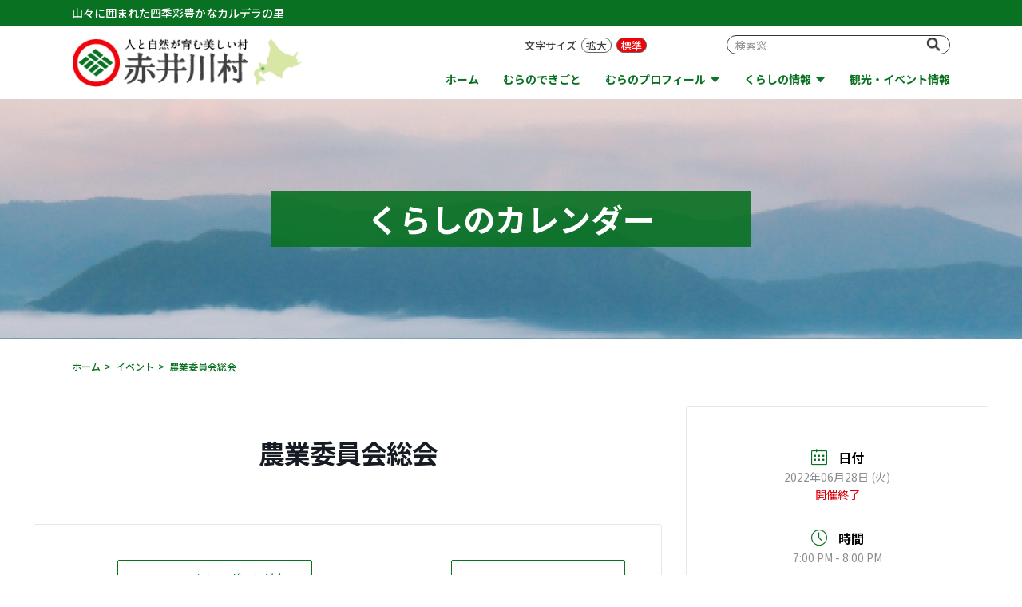

--- FILE ---
content_type: text/html; charset=UTF-8
request_url: https://www.akaigawa.com/events/%E8%BE%B2%E6%A5%AD%E5%A7%94%E5%93%A1%E4%BC%9A%E7%B7%8F%E4%BC%9A-3.html/
body_size: 11017
content:

<!DOCTYPE html>
<html lang="ja">
<head>
<meta charset="UTF-8">
	
<title>農業委員会総会 &#8211; 人と自然が育む美しい村 赤井川村</title>
<meta name='robots' content='max-image-preview:large' />
<link rel="alternate" type="application/rss+xml" title="人と自然が育む美しい村 赤井川村 &raquo; フィード" href="https://www.akaigawa.com/feed/" />
<link rel="alternate" title="oEmbed (JSON)" type="application/json+oembed" href="https://www.akaigawa.com/wp-json/oembed/1.0/embed?url=https%3A%2F%2Fwww.akaigawa.com%2Fevents%2F%25e8%25be%25b2%25e6%25a5%25ad%25e5%25a7%2594%25e5%2593%25a1%25e4%25bc%259a%25e7%25b7%258f%25e4%25bc%259a-3.html%2F" />
<link rel="alternate" title="oEmbed (XML)" type="text/xml+oembed" href="https://www.akaigawa.com/wp-json/oembed/1.0/embed?url=https%3A%2F%2Fwww.akaigawa.com%2Fevents%2F%25e8%25be%25b2%25e6%25a5%25ad%25e5%25a7%2594%25e5%2593%25a1%25e4%25bc%259a%25e7%25b7%258f%25e4%25bc%259a-3.html%2F&#038;format=xml" />
<style id='wp-img-auto-sizes-contain-inline-css' type='text/css'>
img:is([sizes=auto i],[sizes^="auto," i]){contain-intrinsic-size:3000px 1500px}
/*# sourceURL=wp-img-auto-sizes-contain-inline-css */
</style>
<link rel='stylesheet' id='mec-select2-style-css' href='https://www.akaigawa.com/manage/wp-content/plugins/modern-events-calendar-lite/assets/packages/select2/select2.min.css?ver=7.17.1' type='text/css' media='all' />
<link rel='stylesheet' id='mec-font-icons-css' href='https://www.akaigawa.com/manage/wp-content/plugins/modern-events-calendar-lite/assets/css/iconfonts.css?ver=7.17.1' type='text/css' media='all' />
<link rel='stylesheet' id='mec-frontend-style-css' href='https://www.akaigawa.com/manage/wp-content/plugins/modern-events-calendar-lite/assets/css/frontend.min.css?ver=7.17.1' type='text/css' media='all' />
<link rel='stylesheet' id='mec-tooltip-style-css' href='https://www.akaigawa.com/manage/wp-content/plugins/modern-events-calendar-lite/assets/packages/tooltip/tooltip.css?ver=7.17.1' type='text/css' media='all' />
<link rel='stylesheet' id='mec-tooltip-shadow-style-css' href='https://www.akaigawa.com/manage/wp-content/plugins/modern-events-calendar-lite/assets/packages/tooltip/tooltipster-sideTip-shadow.min.css?ver=7.17.1' type='text/css' media='all' />
<link rel='stylesheet' id='featherlight-css' href='https://www.akaigawa.com/manage/wp-content/plugins/modern-events-calendar-lite/assets/packages/featherlight/featherlight.css?ver=7.17.1' type='text/css' media='all' />
<link rel='stylesheet' id='mec-lity-style-css' href='https://www.akaigawa.com/manage/wp-content/plugins/modern-events-calendar-lite/assets/packages/lity/lity.min.css?ver=7.17.1' type='text/css' media='all' />
<link rel='stylesheet' id='mec-general-calendar-style-css' href='https://www.akaigawa.com/manage/wp-content/plugins/modern-events-calendar-lite/assets/css/mec-general-calendar.css?ver=7.17.1' type='text/css' media='all' />
<style id='wp-emoji-styles-inline-css' type='text/css'>

	img.wp-smiley, img.emoji {
		display: inline !important;
		border: none !important;
		box-shadow: none !important;
		height: 1em !important;
		width: 1em !important;
		margin: 0 0.07em !important;
		vertical-align: -0.1em !important;
		background: none !important;
		padding: 0 !important;
	}
/*# sourceURL=wp-emoji-styles-inline-css */
</style>
<style id='wp-block-library-inline-css' type='text/css'>
:root{--wp-block-synced-color:#7a00df;--wp-block-synced-color--rgb:122,0,223;--wp-bound-block-color:var(--wp-block-synced-color);--wp-editor-canvas-background:#ddd;--wp-admin-theme-color:#007cba;--wp-admin-theme-color--rgb:0,124,186;--wp-admin-theme-color-darker-10:#006ba1;--wp-admin-theme-color-darker-10--rgb:0,107,160.5;--wp-admin-theme-color-darker-20:#005a87;--wp-admin-theme-color-darker-20--rgb:0,90,135;--wp-admin-border-width-focus:2px}@media (min-resolution:192dpi){:root{--wp-admin-border-width-focus:1.5px}}.wp-element-button{cursor:pointer}:root .has-very-light-gray-background-color{background-color:#eee}:root .has-very-dark-gray-background-color{background-color:#313131}:root .has-very-light-gray-color{color:#eee}:root .has-very-dark-gray-color{color:#313131}:root .has-vivid-green-cyan-to-vivid-cyan-blue-gradient-background{background:linear-gradient(135deg,#00d084,#0693e3)}:root .has-purple-crush-gradient-background{background:linear-gradient(135deg,#34e2e4,#4721fb 50%,#ab1dfe)}:root .has-hazy-dawn-gradient-background{background:linear-gradient(135deg,#faaca8,#dad0ec)}:root .has-subdued-olive-gradient-background{background:linear-gradient(135deg,#fafae1,#67a671)}:root .has-atomic-cream-gradient-background{background:linear-gradient(135deg,#fdd79a,#004a59)}:root .has-nightshade-gradient-background{background:linear-gradient(135deg,#330968,#31cdcf)}:root .has-midnight-gradient-background{background:linear-gradient(135deg,#020381,#2874fc)}:root{--wp--preset--font-size--normal:16px;--wp--preset--font-size--huge:42px}.has-regular-font-size{font-size:1em}.has-larger-font-size{font-size:2.625em}.has-normal-font-size{font-size:var(--wp--preset--font-size--normal)}.has-huge-font-size{font-size:var(--wp--preset--font-size--huge)}.has-text-align-center{text-align:center}.has-text-align-left{text-align:left}.has-text-align-right{text-align:right}.has-fit-text{white-space:nowrap!important}#end-resizable-editor-section{display:none}.aligncenter{clear:both}.items-justified-left{justify-content:flex-start}.items-justified-center{justify-content:center}.items-justified-right{justify-content:flex-end}.items-justified-space-between{justify-content:space-between}.screen-reader-text{border:0;clip-path:inset(50%);height:1px;margin:-1px;overflow:hidden;padding:0;position:absolute;width:1px;word-wrap:normal!important}.screen-reader-text:focus{background-color:#ddd;clip-path:none;color:#444;display:block;font-size:1em;height:auto;left:5px;line-height:normal;padding:15px 23px 14px;text-decoration:none;top:5px;width:auto;z-index:100000}html :where(.has-border-color){border-style:solid}html :where([style*=border-top-color]){border-top-style:solid}html :where([style*=border-right-color]){border-right-style:solid}html :where([style*=border-bottom-color]){border-bottom-style:solid}html :where([style*=border-left-color]){border-left-style:solid}html :where([style*=border-width]){border-style:solid}html :where([style*=border-top-width]){border-top-style:solid}html :where([style*=border-right-width]){border-right-style:solid}html :where([style*=border-bottom-width]){border-bottom-style:solid}html :where([style*=border-left-width]){border-left-style:solid}html :where(img[class*=wp-image-]){height:auto;max-width:100%}:where(figure){margin:0 0 1em}html :where(.is-position-sticky){--wp-admin--admin-bar--position-offset:var(--wp-admin--admin-bar--height,0px)}@media screen and (max-width:600px){html :where(.is-position-sticky){--wp-admin--admin-bar--position-offset:0px}}

/*# sourceURL=wp-block-library-inline-css */
</style><style id='wp-block-group-inline-css' type='text/css'>
.wp-block-group{box-sizing:border-box}:where(.wp-block-group.wp-block-group-is-layout-constrained){position:relative}
/*# sourceURL=https://www.akaigawa.com/manage/wp-includes/blocks/group/style.min.css */
</style>
<style id='global-styles-inline-css' type='text/css'>
:root{--wp--preset--aspect-ratio--square: 1;--wp--preset--aspect-ratio--4-3: 4/3;--wp--preset--aspect-ratio--3-4: 3/4;--wp--preset--aspect-ratio--3-2: 3/2;--wp--preset--aspect-ratio--2-3: 2/3;--wp--preset--aspect-ratio--16-9: 16/9;--wp--preset--aspect-ratio--9-16: 9/16;--wp--preset--color--black: #000000;--wp--preset--color--cyan-bluish-gray: #abb8c3;--wp--preset--color--white: #ffffff;--wp--preset--color--pale-pink: #f78da7;--wp--preset--color--vivid-red: #cf2e2e;--wp--preset--color--luminous-vivid-orange: #ff6900;--wp--preset--color--luminous-vivid-amber: #fcb900;--wp--preset--color--light-green-cyan: #7bdcb5;--wp--preset--color--vivid-green-cyan: #00d084;--wp--preset--color--pale-cyan-blue: #8ed1fc;--wp--preset--color--vivid-cyan-blue: #0693e3;--wp--preset--color--vivid-purple: #9b51e0;--wp--preset--gradient--vivid-cyan-blue-to-vivid-purple: linear-gradient(135deg,rgb(6,147,227) 0%,rgb(155,81,224) 100%);--wp--preset--gradient--light-green-cyan-to-vivid-green-cyan: linear-gradient(135deg,rgb(122,220,180) 0%,rgb(0,208,130) 100%);--wp--preset--gradient--luminous-vivid-amber-to-luminous-vivid-orange: linear-gradient(135deg,rgb(252,185,0) 0%,rgb(255,105,0) 100%);--wp--preset--gradient--luminous-vivid-orange-to-vivid-red: linear-gradient(135deg,rgb(255,105,0) 0%,rgb(207,46,46) 100%);--wp--preset--gradient--very-light-gray-to-cyan-bluish-gray: linear-gradient(135deg,rgb(238,238,238) 0%,rgb(169,184,195) 100%);--wp--preset--gradient--cool-to-warm-spectrum: linear-gradient(135deg,rgb(74,234,220) 0%,rgb(151,120,209) 20%,rgb(207,42,186) 40%,rgb(238,44,130) 60%,rgb(251,105,98) 80%,rgb(254,248,76) 100%);--wp--preset--gradient--blush-light-purple: linear-gradient(135deg,rgb(255,206,236) 0%,rgb(152,150,240) 100%);--wp--preset--gradient--blush-bordeaux: linear-gradient(135deg,rgb(254,205,165) 0%,rgb(254,45,45) 50%,rgb(107,0,62) 100%);--wp--preset--gradient--luminous-dusk: linear-gradient(135deg,rgb(255,203,112) 0%,rgb(199,81,192) 50%,rgb(65,88,208) 100%);--wp--preset--gradient--pale-ocean: linear-gradient(135deg,rgb(255,245,203) 0%,rgb(182,227,212) 50%,rgb(51,167,181) 100%);--wp--preset--gradient--electric-grass: linear-gradient(135deg,rgb(202,248,128) 0%,rgb(113,206,126) 100%);--wp--preset--gradient--midnight: linear-gradient(135deg,rgb(2,3,129) 0%,rgb(40,116,252) 100%);--wp--preset--font-size--small: 13px;--wp--preset--font-size--medium: 20px;--wp--preset--font-size--large: 36px;--wp--preset--font-size--x-large: 42px;--wp--preset--spacing--20: 0.44rem;--wp--preset--spacing--30: 0.67rem;--wp--preset--spacing--40: 1rem;--wp--preset--spacing--50: 1.5rem;--wp--preset--spacing--60: 2.25rem;--wp--preset--spacing--70: 3.38rem;--wp--preset--spacing--80: 5.06rem;--wp--preset--shadow--natural: 6px 6px 9px rgba(0, 0, 0, 0.2);--wp--preset--shadow--deep: 12px 12px 50px rgba(0, 0, 0, 0.4);--wp--preset--shadow--sharp: 6px 6px 0px rgba(0, 0, 0, 0.2);--wp--preset--shadow--outlined: 6px 6px 0px -3px rgb(255, 255, 255), 6px 6px rgb(0, 0, 0);--wp--preset--shadow--crisp: 6px 6px 0px rgb(0, 0, 0);}:where(.is-layout-flex){gap: 0.5em;}:where(.is-layout-grid){gap: 0.5em;}body .is-layout-flex{display: flex;}.is-layout-flex{flex-wrap: wrap;align-items: center;}.is-layout-flex > :is(*, div){margin: 0;}body .is-layout-grid{display: grid;}.is-layout-grid > :is(*, div){margin: 0;}:where(.wp-block-columns.is-layout-flex){gap: 2em;}:where(.wp-block-columns.is-layout-grid){gap: 2em;}:where(.wp-block-post-template.is-layout-flex){gap: 1.25em;}:where(.wp-block-post-template.is-layout-grid){gap: 1.25em;}.has-black-color{color: var(--wp--preset--color--black) !important;}.has-cyan-bluish-gray-color{color: var(--wp--preset--color--cyan-bluish-gray) !important;}.has-white-color{color: var(--wp--preset--color--white) !important;}.has-pale-pink-color{color: var(--wp--preset--color--pale-pink) !important;}.has-vivid-red-color{color: var(--wp--preset--color--vivid-red) !important;}.has-luminous-vivid-orange-color{color: var(--wp--preset--color--luminous-vivid-orange) !important;}.has-luminous-vivid-amber-color{color: var(--wp--preset--color--luminous-vivid-amber) !important;}.has-light-green-cyan-color{color: var(--wp--preset--color--light-green-cyan) !important;}.has-vivid-green-cyan-color{color: var(--wp--preset--color--vivid-green-cyan) !important;}.has-pale-cyan-blue-color{color: var(--wp--preset--color--pale-cyan-blue) !important;}.has-vivid-cyan-blue-color{color: var(--wp--preset--color--vivid-cyan-blue) !important;}.has-vivid-purple-color{color: var(--wp--preset--color--vivid-purple) !important;}.has-black-background-color{background-color: var(--wp--preset--color--black) !important;}.has-cyan-bluish-gray-background-color{background-color: var(--wp--preset--color--cyan-bluish-gray) !important;}.has-white-background-color{background-color: var(--wp--preset--color--white) !important;}.has-pale-pink-background-color{background-color: var(--wp--preset--color--pale-pink) !important;}.has-vivid-red-background-color{background-color: var(--wp--preset--color--vivid-red) !important;}.has-luminous-vivid-orange-background-color{background-color: var(--wp--preset--color--luminous-vivid-orange) !important;}.has-luminous-vivid-amber-background-color{background-color: var(--wp--preset--color--luminous-vivid-amber) !important;}.has-light-green-cyan-background-color{background-color: var(--wp--preset--color--light-green-cyan) !important;}.has-vivid-green-cyan-background-color{background-color: var(--wp--preset--color--vivid-green-cyan) !important;}.has-pale-cyan-blue-background-color{background-color: var(--wp--preset--color--pale-cyan-blue) !important;}.has-vivid-cyan-blue-background-color{background-color: var(--wp--preset--color--vivid-cyan-blue) !important;}.has-vivid-purple-background-color{background-color: var(--wp--preset--color--vivid-purple) !important;}.has-black-border-color{border-color: var(--wp--preset--color--black) !important;}.has-cyan-bluish-gray-border-color{border-color: var(--wp--preset--color--cyan-bluish-gray) !important;}.has-white-border-color{border-color: var(--wp--preset--color--white) !important;}.has-pale-pink-border-color{border-color: var(--wp--preset--color--pale-pink) !important;}.has-vivid-red-border-color{border-color: var(--wp--preset--color--vivid-red) !important;}.has-luminous-vivid-orange-border-color{border-color: var(--wp--preset--color--luminous-vivid-orange) !important;}.has-luminous-vivid-amber-border-color{border-color: var(--wp--preset--color--luminous-vivid-amber) !important;}.has-light-green-cyan-border-color{border-color: var(--wp--preset--color--light-green-cyan) !important;}.has-vivid-green-cyan-border-color{border-color: var(--wp--preset--color--vivid-green-cyan) !important;}.has-pale-cyan-blue-border-color{border-color: var(--wp--preset--color--pale-cyan-blue) !important;}.has-vivid-cyan-blue-border-color{border-color: var(--wp--preset--color--vivid-cyan-blue) !important;}.has-vivid-purple-border-color{border-color: var(--wp--preset--color--vivid-purple) !important;}.has-vivid-cyan-blue-to-vivid-purple-gradient-background{background: var(--wp--preset--gradient--vivid-cyan-blue-to-vivid-purple) !important;}.has-light-green-cyan-to-vivid-green-cyan-gradient-background{background: var(--wp--preset--gradient--light-green-cyan-to-vivid-green-cyan) !important;}.has-luminous-vivid-amber-to-luminous-vivid-orange-gradient-background{background: var(--wp--preset--gradient--luminous-vivid-amber-to-luminous-vivid-orange) !important;}.has-luminous-vivid-orange-to-vivid-red-gradient-background{background: var(--wp--preset--gradient--luminous-vivid-orange-to-vivid-red) !important;}.has-very-light-gray-to-cyan-bluish-gray-gradient-background{background: var(--wp--preset--gradient--very-light-gray-to-cyan-bluish-gray) !important;}.has-cool-to-warm-spectrum-gradient-background{background: var(--wp--preset--gradient--cool-to-warm-spectrum) !important;}.has-blush-light-purple-gradient-background{background: var(--wp--preset--gradient--blush-light-purple) !important;}.has-blush-bordeaux-gradient-background{background: var(--wp--preset--gradient--blush-bordeaux) !important;}.has-luminous-dusk-gradient-background{background: var(--wp--preset--gradient--luminous-dusk) !important;}.has-pale-ocean-gradient-background{background: var(--wp--preset--gradient--pale-ocean) !important;}.has-electric-grass-gradient-background{background: var(--wp--preset--gradient--electric-grass) !important;}.has-midnight-gradient-background{background: var(--wp--preset--gradient--midnight) !important;}.has-small-font-size{font-size: var(--wp--preset--font-size--small) !important;}.has-medium-font-size{font-size: var(--wp--preset--font-size--medium) !important;}.has-large-font-size{font-size: var(--wp--preset--font-size--large) !important;}.has-x-large-font-size{font-size: var(--wp--preset--font-size--x-large) !important;}
/*# sourceURL=global-styles-inline-css */
</style>

<style id='classic-theme-styles-inline-css' type='text/css'>
/*! This file is auto-generated */
.wp-block-button__link{color:#fff;background-color:#32373c;border-radius:9999px;box-shadow:none;text-decoration:none;padding:calc(.667em + 2px) calc(1.333em + 2px);font-size:1.125em}.wp-block-file__button{background:#32373c;color:#fff;text-decoration:none}
/*# sourceURL=/wp-includes/css/classic-themes.min.css */
</style>
<link rel='stylesheet' id='akaigawa_Theme-style-css' href='https://www.akaigawa.com/manage/wp-content/themes/akaigawa/style.css?ver=6.9' type='text/css' media='all' />
<link rel='stylesheet' id='common-css-css' href='https://www.akaigawa.com/manage/wp-content/themes/akaigawa/asset/css/style.css?ver=6.9' type='text/css' media='all' />
<script type="text/javascript" src="https://www.akaigawa.com/manage/wp-content/themes/akaigawa/asset/js/jquery.js?ver=6.9" id="jquery-js"></script>
<link rel="https://api.w.org/" href="https://www.akaigawa.com/wp-json/" /><link rel="alternate" title="JSON" type="application/json" href="https://www.akaigawa.com/wp-json/wp/v2/mec-events/5344" /><link rel="EditURI" type="application/rsd+xml" title="RSD" href="https://www.akaigawa.com/manage/xmlrpc.php?rsd" />
<meta name="generator" content="WordPress 6.9" />
<link rel="canonical" href="https://www.akaigawa.com/events/%e8%be%b2%e6%a5%ad%e5%a7%94%e5%93%a1%e4%bc%9a%e7%b7%8f%e4%bc%9a-3.html/" />
<link rel='shortlink' href='https://www.akaigawa.com/?p=5344' />
<meta property="og:title" content="農業委員会総会" />
<meta property="og:description" content="" />
<meta property="og:type" content="article" />
<meta property="og:url" content="https://www.akaigawa.com/events/%e8%be%b2%e6%a5%ad%e5%a7%94%e5%93%a1%e4%bc%9a%e7%b7%8f%e4%bc%9a-3.html/" />
<meta property="og:image" content="https://www.akaigawa.com/manage/wp-content/themes/akaigawa/asset/img/ogp.png" />
<meta property="og:site_name" content="人と自然が育む美しい村 赤井川村" />
<meta name="twitter:card" content="summary_large_image" />
<meta property="og:locale" content="ja_JP" />
<style type="text/css">.broken_link, a.broken_link {
	text-decoration: line-through;
}</style><style>:root,::before,::after{--mec-color-skin: #097222;--mec-color-skin-rgba-1: rgba(9,114,34,.25);--mec-color-skin-rgba-2: rgba(9,114,34,.5);--mec-color-skin-rgba-3: rgba(9,114,34,.75);--mec-color-skin-rgba-4: rgba(9,114,34,.11);--mec-container-normal-width: 1196px;--mec-container-large-width: 1690px;--mec-title-color-hover: #097222;--mec-content-color: #020202;--mec-fes-main-color: #40d9f1;--mec-fes-main-color-rgba-1: rgba(64, 217, 241, 0.12);--mec-fes-main-color-rgba-2: rgba(64, 217, 241, 0.23);--mec-fes-main-color-rgba-3: rgba(64, 217, 241, 0.03);--mec-fes-main-color-rgba-4: rgba(64, 217, 241, 0.3);--mec-fes-main-color-rgba-5: rgb(64 217 241 / 7%);--mec-fes-main-color-rgba-6: rgba(64, 217, 241, 0.2);--mec-fluent-main-color: #ade7ff;--mec-fluent-main-color-rgba-1: rgba(173, 231, 255, 0.3);--mec-fluent-main-color-rgba-2: rgba(173, 231, 255, 0.8);--mec-fluent-main-color-rgba-3: rgba(173, 231, 255, 0.1);--mec-fluent-main-color-rgba-4: rgba(173, 231, 255, 0.2);--mec-fluent-main-color-rgba-5: rgba(173, 231, 255, 0.7);--mec-fluent-main-color-rgba-6: rgba(173, 231, 255, 0.7);--mec-fluent-bold-color: #00acf8;--mec-fluent-bg-hover-color: #ebf9ff;--mec-fluent-bg-color: #f5f7f8;--mec-fluent-second-bg-color: #d6eef9;}</style><style>.mec-container h6 {
display:none;
}
.mec-event-article {
text-align: left;
}
.mec-calendar.mec-event-container-simple dl dt.mec-calendar-day {
font-size:22px;
}
.mec-single-event .mec-events-content {
text-align: left;
}
.mec-single-event .mec-event-meta dd {
padding-left: 0;
}
.fc .fc-daygrid-body-unbalanced .fc-daygrid-day-events {
min-height:1em;
}
.mec-location-url span {
display:block;
}
@media only screen and (max-width:479px) {
.mec-container {
width: 90%;
}
}</style>	
<meta http-equiv="X-UA-Compatible" content="IE=edge">
<meta name="viewport" content="width=device-width">
<meta name="format-detection" content="telephone=no">
	

<link rel="shortcut icon" href="https://www.akaigawa.com/manage/wp-content/themes/akaigawa/favicon.ico">
<link rel="icon" href="https://www.akaigawa.com/manage/wp-content/themes/akaigawa/favicon.ico">
<link rel="apple-touch-icon" href="https://www.akaigawa.com/manage/wp-content/themes/akaigawa/apple-touch-icon.png">
<link rel="manifest" href="https://www.akaigawa.com/manage/wp-content/themes/akaigawa/manifest.webmanifest">
<!-- Global site tag (gtag.js) - Google Analytics -->
<script async src="https://www.googletagmanager.com/gtag/js?id=G-RYDR6JQFE0"></script>
<script>
  window.dataLayer = window.dataLayer || [];
  function gtag(){dataLayer.push(arguments);}
  gtag('js', new Date());

  gtag('config', 'G-RYDR6JQFE0');
  gtag('config', 'UA-52890611-1');
</script>
	
</head>
	
	
	
<body class="lower kanko %e8%be%b2%e6%a5%ad%e5%a7%94%e5%93%a1%e4%bc%9a%e7%b7%8f%e4%bc%9a-3 post-5344 mec-events type-mec-events status-publish hentry">
<div id="container">
	<input type="checkbox" id="gNavCheck">
	<div id="header">
		<div class="summary"><div class="sec">
			<p>山々に囲まれた四季彩豊かなカルデラの里</p>
		</div></div>
		<div class="sec logo-wrap">
			<h1 class="logo"><a href="https://www.akaigawa.com/"><img src="https://www.akaigawa.com/manage/wp-content/themes/akaigawa/asset/img/common/logo_01.png" alt="人と自然が育む美しい村 赤井川村"></a></h1>
		</div>
		<label for="gNavCheck" id="gNavBtn"><span><span></span></span></label>
		<div id="gNav"><div class="sec">
			<ul class="nav">
				<li class="nav1"><a href="https://www.akaigawa.com/">ホーム</a></li>
				<li class="nav2"><a href="https://www.akaigawa.com/blog/">むらのできごと</a></li>
				<li class="nav3"><a href="https://www.akaigawa.com/profile/">むらのプロフィール</a>
					<ul>
						<li><a href="https://www.akaigawa.com/profile/">概要</a></li>
						<li><a href="https://www.akaigawa.com/profile/index2.html">アクセス</a></li>
						<li><a href="https://www.akaigawa.com/profile/index3.html">村史紹介</a></li>
						<li><a href="https://www.akaigawa.com/profile/index4.html">役場の組織と仕事</a></li>
					</ul>
				</li>
				<li class="nav4"><a href="https://www.akaigawa.com/kurashi/">くらしの情報</a>
					<ul>
						<li><a href="https://www.akaigawa.com/kurashi/kurashi-top/">くらし</a></li>
						<li><a href="https://www.akaigawa.com/kurashi/fukushi/">こども・福祉・健康</a></li>
						<li><a href="https://www.akaigawa.com/kurashi/kankou/">観光・移住</a></li>
						<li><a href="https://www.akaigawa.com/kurashi/kyouiku/">教育・文化・スポーツ</a></li>
						<li><a href="https://www.akaigawa.com/kurashi/syoukou/">商工・農林業・建設</a></li>
						<li><a href="https://www.akaigawa.com/kurashi/gyosei/">行政・まちづくり</a></li>
					</ul>
				</li>
				<li class="nav5"><a href="https://www.akaigawa.com/kurashi/sontyou/index24.html">村長室</a></li>
				<li class="nav6"><a href="https://www.akaigawa.com/kurashi/soumu/index43.html">ふるさと納税</a></li>
				<li class="nav7"><a href="https://www.akaigawa.com/kanko/">観光・イベント情報</a></li>
				<li class="nav8"><a href="https://www.akaigawa.com/koho/">あかいがわ広報</a></li>
				<li class="nav9"><a href="https://www.akaigawa.com/contact/">お問い合せ</a></li>
			</ul>
			<div class="function-obj">
				<div class="font-resize">
					<dl id="fontResize">
						<dt>文字サイズ</dt>
						<dd><span class="up">拡大</span></dd>
						<dd><span class="default">標準</span></dd>
					</dl>
				</div>
				<div class="lng-change">
					<div id="google_translate_element"></div>
					<script>
						function googleTranslateElementInit() {
							new google.translate.TranslateElement({pageLanguage: 'ja', includedLanguages: 'ja,en,zh-CN,zh-TW,ko', layout: google.translate.TranslateElement.InlineLayout.SIMPLE}, 'google_translate_element');
						}
					</script>
					<script src="//translate.google.com/translate_a/element.js?cb=googleTranslateElementInit"></script>
				</div>
				<div class="search-box">
					<form role="search" method="get" id="searchform" class="searchform" action="https://www.akaigawa.com/" >
					<label class="screen-reader-text" for="s"></label>
					<div id="searchBox" class="box">
						<div><input type="text" value="" name="s" id="s" placeholder="検索窓"></div>
						<div><button type="submit"></button></div>
					</div>
					</form>
				</div>
			</div>
		</div></div>
	</div><!-- //#header -->
	
	
	<div id="contents" class="">
				<div class="page-ttl lower kanko"><div class="sec">
			<h2 class="ttl">くらしのカレンダー</h2>
		</div></div>
		
		<div class="tracl-list">
			<div class="sec">
									<div id="breadcrumb" class="clearfix"><ol class="clearfix" itemscope itemtype="http://schema.org/BreadcrumbList"><li itemprop="itemListElement" itemscope itemtype="http://schema.org/ListItem"><a href="https://www.akaigawa.com" itemprop="item"><span itemprop="name">ホーム</a><meta itemprop="position" content="1" /></li><li itemprop="itemListElement" itemscope itemtype="http://schema.org/ListItem"><a href="https://www.akaigawa.com/events/" itemprop="item"><span itemprop="name">イベント</span></a><meta itemprop="position" content="2" /></li><li itemprop="itemListElement" itemscope itemtype="http://schema.org/ListItem"><span itemprop="name">農業委員会総会</span><meta itemprop="position" content="3" /></li></ol></div>							</div>
		</div>

				<div id="page-content" class="page-content ">
		
		
    <section id="main-content" class="mec-container">

        
        
            <div class="mec-wrap colorskin-custom clearfix " id="mec_skin_5743">

    		<article class="row mec-single-event 0">

		<!-- start breadcrumbs -->
				<!-- end breadcrumbs -->

		<div class="col-md-8">
            			<div class="mec-events-event-image">
                            </div>
                        			<div class="mec-event-content">
                                                        <h1 class="mec-single-title">農業委員会総会</h1>
                
                
				<div class="mec-single-event-description mec-events-content"></div>
                                			</div>

			
			<!-- Custom Data Fields -->
			
			<!-- FAQ -->
            
			<div class="mec-event-info-mobile"></div>

			<!-- Export Module -->
			<div class="mec-event-export-module mec-frontbox">
     <div class="mec-event-exporting">
        <div class="mec-export-details">
            <ul>
                <li><a class="mec-events-gcal mec-events-button mec-color mec-bg-color-hover mec-border-color" href="https://calendar.google.com/calendar/render?action=TEMPLATE&text=%E8%BE%B2%E6%A5%AD%E5%A7%94%E5%93%A1%E4%BC%9A%E7%B7%8F%E4%BC%9A&dates=20220628T100000Z/20220628T110000Z&details=%E8%BE%B2%E6%A5%AD%E5%A7%94%E5%93%A1%E4%BC%9A%E7%B7%8F%E4%BC%9A&amp;location=%E4%BD%99%E5%B8%82%E9%83%A1%E8%B5%A4%E4%BA%95%E5%B7%9D%E6%9D%91%E8%B5%A4%E4%BA%95%E5%B7%9D%EF%BC%97%EF%BC%94%E2%88%92%EF%BC%92" target="_blank">+ Google カレンダーに追加</a></li>                <li><a class="mec-events-gcal mec-events-button mec-color mec-bg-color-hover mec-border-color" href="https://www.akaigawa.com/?method=ical&#038;id=5344">+ iCal / Outlook export</a></li>            </ul>
        </div>
    </div>
</div>
			<!-- Countdown module -->
			
			<!-- Hourly Schedule -->
			
			
			<!-- Booking Module -->
			
			<!-- Tags -->
			<div class="mec-events-meta-group mec-events-meta-group-tags">
                			</div>

		</div>

					<div class="col-md-4">

				<div class="mec-event-info-desktop mec-event-meta mec-color-before mec-frontbox">
					        <div class="mec-single-event-date">
            <i class="mec-sl-calendar"></i>            <h3 class="mec-date">日付</h3>
            <dl>
                                    <dd><abbr class="mec-events-abbr"><span class="mec-start-date-label">2022年06月28日 (火)</span></abbr></dd>
                            </dl>
            <dl><dd><span class="mec-holding-status mec-holding-status-expired">開催終了</span></dd></dl>        </div>
                            <div class="mec-single-event-time">
                <i class="mec-sl-clock"></i>                <h3 class="mec-time">時間</h3>
                <i class="mec-time-comment"></i>
                <dl>
                                            <dd><abbr class="mec-events-abbr">7:00 PM - 8:00 PM</abbr></dd>
                                    </dl>
            </div>
            
					<!-- Local Time Module -->
					
					
															
					
					
					            <div class="mec-single-event-location">
            <i class="mec-sl-location-pin"></i>                <h3 class="mec-events-single-section-title mec-location">所在地</h3>
                                <dl>
                    <dd class="author fn org"><i class="mec-sl-location-pin"></i><h6>赤井川村役場</h6></dd>
                    <dd class="location"><address class="mec-events-address"><span class="mec-address">余市郡赤井川村赤井川７４−２</span></address></dd>
                                                            <dd class="mec-location-url">
                        <i class="mec-sl-sitemap"></i>                        <h6>ウェブサイト</h6>
                        <span><a href="https://goo.gl/maps/n98mT8WP9Q4vQ3xH6" class="mec-color-hover" target="">https://goo.gl/maps/n98mT8WP9Q4vQ3xH6</a></span>
                    </dd>
                                                                            </dl>
            </div>
            
															
					<!-- Sponsors Module -->
					
					<!-- Register Booking Button -->
					
				</div>

				
				<!-- Speakers Module -->
				
				<!-- Attendees List Module -->
				
				<!-- Next Previous Module -->
				
				<!-- Links Module -->
				<div class="mec-event-social mec-frontbox">
     <h3 class="mec-social-single mec-frontbox-title">このイベントを共有する</h3>
     <div class="mec-event-sharing">
        <div class="mec-links-details">
            <ul>
                <li class="mec-event-social-icon"><a class="facebook" href="https://www.facebook.com/sharer/sharer.php?u=https%3A%2F%2Fwww.akaigawa.com%2Fevents%2F%25e8%25be%25b2%25e6%25a5%25ad%25e5%25a7%2594%25e5%2593%25a1%25e4%25bc%259a%25e7%25b7%258f%25e4%25bc%259a-3.html%2F" onclick="javascript:window.open(this.href, '', 'menubar=no,toolbar=no,resizable=yes,scrollbars=yes,height=500,width=600'); return false;" target="_blank" title="Facebookでシェア"><i class="mec-fa-facebook"></i><span class="mec-social-title"></span></a></li><li class="mec-event-social-icon"><a class="twitter" href="https://twitter.com/share?url=https%3A%2F%2Fwww.akaigawa.com%2Fevents%2F%25e8%25be%25b2%25e6%25a5%25ad%25e5%25a7%2594%25e5%2593%25a1%25e4%25bc%259a%25e7%25b7%258f%25e4%25bc%259a-3.html%2F" onclick="javascript:window.open(this.href, '', 'menubar=no,toolbar=no,resizable=yes,scrollbars=yes,height=600,width=500'); return false;" target="_blank" title="X Social Network"><svg xmlns="http://www.w3.org/2000/svg" shape-rendering="geometricPrecision" text-rendering="geometricPrecision" image-rendering="optimizeQuality" fill-rule="evenodd" clip-rule="evenodd" viewBox="0 0 512 462.799"><path fill-rule="nonzero" d="M403.229 0h78.506L310.219 196.04 512 462.799H354.002L230.261 301.007 88.669 462.799h-78.56l183.455-209.683L0 0h161.999l111.856 147.88L403.229 0zm-27.556 415.805h43.505L138.363 44.527h-46.68l283.99 371.278z"/></svg><span class="mec-social-title"></span></a></li><li class="mec-event-social-icon"><a class="email" href="mailto:?subject=%E8%BE%B2%E6%A5%AD%E5%A7%94%E5%93%A1%E4%BC%9A%E7%B7%8F%E4%BC%9A&body=https%3A%2F%2Fwww.akaigawa.com%2Fevents%2F%25e8%25be%25b2%25e6%25a5%25ad%25e5%25a7%2594%25e5%2593%25a1%25e4%25bc%259a%25e7%25b7%258f%25e4%25bc%259a-3.html%2F" title="メール"><i class="mec-fa-envelope"></i><span class="mec-social-title"></span></a></li>            </ul>
        </div>
    </div>
</div>
				<!-- Weather Module -->
				
				<!-- Google Maps Module -->
				<div class="mec-events-meta-group mec-events-meta-group-gmap">
									</div>

				<!-- QRCode Module -->
				
                <!-- Public Download Module -->
                
				<!-- Widgets -->
				<section id="block-6" class="widget widget_block">
<div class="wp-block-group"><div class="wp-block-group__inner-container is-layout-flow wp-block-group-is-layout-flow"></div></div>
</section>
			</div>
			</article>

		
</div>

                    </section>

    

		</div><!-- //#page-content -->

	</div><!-- //#contents -->
	<div id="footer"><div class="sec">
		<dl class="logo">
			<dt><a href="https://www.akaigawa.com/"><img src="https://www.akaigawa.com/manage/wp-content/themes/akaigawa/asset/img/common/logo_02.png" alt="赤井川村"></a></dt>
			<dd>〒046-0592 北海道余市郡赤井川村字赤井川74番地2　TEL0135-34-6211　FAX0135-34-6644</dd>
			<dd>赤井川村はその四方を山々に囲まれた「カルデラ」の里。さわやかな風が吹き渡るこの里には、人々の情熱とパワーがあふれています。</dd>
		</dl>
		<ul class="nav">
			<li><a href="https://www.akaigawa.com/sitemap.html">サイトマップ</a></li>
			<li><a href="https://www.akaigawa.com/privacy.html">プライバシーポリシー</a></li>
			<li><a href="https://www.akaigawa.com/link.html">リンク集</a></li>
			<li><a href="https://www.akaigawa.com/contact/">お問い合わせ</a></li>
			<li><a href="https://www.akaigawa.com/koho/">あかいがわ広報</a></li>
		</ul>
		<p class="copy">Copyright (c) Akaigawa Village All Rights Reserved.</p>
		<div class="btn-pagetop"><a href="#container"></a></div>
	</div></div><!-- //#footer -->
</div><!-- //#container -->
<div id="bpCheck"></div>


<script type="speculationrules">
{"prefetch":[{"source":"document","where":{"and":[{"href_matches":"/*"},{"not":{"href_matches":["/manage/wp-*.php","/manage/wp-admin/*","/manage/wp-content/uploads/*","/manage/wp-content/*","/manage/wp-content/plugins/*","/manage/wp-content/themes/akaigawa/*","/*\\?(.+)"]}},{"not":{"selector_matches":"a[rel~=\"nofollow\"]"}},{"not":{"selector_matches":".no-prefetch, .no-prefetch a"}}]},"eagerness":"conservative"}]}
</script>
<script type="text/javascript" src="https://www.akaigawa.com/manage/wp-includes/js/jquery/ui/core.min.js?ver=1.13.3" id="jquery-ui-core-js"></script>
<script type="text/javascript" src="https://www.akaigawa.com/manage/wp-includes/js/jquery/ui/datepicker.min.js?ver=1.13.3" id="jquery-ui-datepicker-js"></script>
<script type="text/javascript" id="jquery-ui-datepicker-js-after">
/* <![CDATA[ */
jQuery(function(jQuery){jQuery.datepicker.setDefaults({"closeText":"\u9589\u3058\u308b","currentText":"\u4eca\u65e5","monthNames":["1\u6708","2\u6708","3\u6708","4\u6708","5\u6708","6\u6708","7\u6708","8\u6708","9\u6708","10\u6708","11\u6708","12\u6708"],"monthNamesShort":["1\u6708","2\u6708","3\u6708","4\u6708","5\u6708","6\u6708","7\u6708","8\u6708","9\u6708","10\u6708","11\u6708","12\u6708"],"nextText":"\u6b21","prevText":"\u524d","dayNames":["\u65e5\u66dc\u65e5","\u6708\u66dc\u65e5","\u706b\u66dc\u65e5","\u6c34\u66dc\u65e5","\u6728\u66dc\u65e5","\u91d1\u66dc\u65e5","\u571f\u66dc\u65e5"],"dayNamesShort":["\u65e5","\u6708","\u706b","\u6c34","\u6728","\u91d1","\u571f"],"dayNamesMin":["\u65e5","\u6708","\u706b","\u6c34","\u6728","\u91d1","\u571f"],"dateFormat":"yy\u5e74mm\u6708d\u65e5","firstDay":1,"isRTL":false});});
//# sourceURL=jquery-ui-datepicker-js-after
/* ]]> */
</script>
<script type="text/javascript" src="https://www.akaigawa.com/manage/wp-content/plugins/modern-events-calendar-lite/assets/js/jquery.typewatch.js?ver=7.17.1" id="mec-typekit-script-js"></script>
<script type="text/javascript" src="https://www.akaigawa.com/manage/wp-content/plugins/modern-events-calendar-lite/assets/packages/featherlight/featherlight.js?ver=7.17.1" id="featherlight-js"></script>
<script type="text/javascript" src="https://www.akaigawa.com/manage/wp-content/plugins/modern-events-calendar-lite/assets/packages/select2/select2.full.min.js?ver=7.17.1" id="mec-select2-script-js"></script>
<script type="text/javascript" src="https://www.akaigawa.com/manage/wp-content/plugins/modern-events-calendar-lite/assets/js/mec-general-calendar.js?ver=7.17.1" id="mec-general-calendar-script-js"></script>
<script type="text/javascript" src="https://www.akaigawa.com/manage/wp-content/plugins/modern-events-calendar-lite/assets/packages/tooltip/tooltip.js?ver=7.17.1" id="mec-tooltip-script-js"></script>
<script type="text/javascript" id="mec-frontend-script-js-extra">
/* <![CDATA[ */
var mecdata = {"day":"\u65e5","days":"\u65e5","hour":"\u6642\u9593","hours":"\u6642\u9593","minute":"\u5206","minutes":"\u5206","second":"\u79d2","seconds":"\u79d2","next":"\u6b21","prev":"\u524d\u3078","elementor_edit_mode":"no","recapcha_key":"","ajax_url":"https://www.akaigawa.com/manage/wp-admin/admin-ajax.php","fes_nonce":"8a6ac3a050","fes_thankyou_page_time":"2000","fes_upload_nonce":"9f39ea1927","current_year":"2026","current_month":"01","datepicker_format":"yy-mm-dd&Y-m-d"};
var mecdata = {"day":"\u65e5","days":"\u65e5","hour":"\u6642\u9593","hours":"\u6642\u9593","minute":"\u5206","minutes":"\u5206","second":"\u79d2","seconds":"\u79d2","next":"\u6b21","prev":"\u524d\u3078","elementor_edit_mode":"no","recapcha_key":"","ajax_url":"https://www.akaigawa.com/manage/wp-admin/admin-ajax.php","fes_nonce":"8a6ac3a050","fes_thankyou_page_time":"2000","fes_upload_nonce":"9f39ea1927","current_year":"2026","current_month":"01","datepicker_format":"yy-mm-dd&Y-m-d"};
//# sourceURL=mec-frontend-script-js-extra
/* ]]> */
</script>
<script type="text/javascript" src="https://www.akaigawa.com/manage/wp-content/plugins/modern-events-calendar-lite/assets/js/frontend.js?ver=7.17.1" id="mec-frontend-script-js"></script>
<script type="text/javascript" src="https://www.akaigawa.com/manage/wp-content/plugins/modern-events-calendar-lite/assets/js/events.js?ver=7.17.1" id="mec-events-script-js"></script>
<script type="text/javascript" src="https://www.akaigawa.com/manage/wp-content/plugins/modern-events-calendar-lite/assets/packages/lity/lity.min.js?ver=7.17.1" id="mec-lity-script-js"></script>
<script type="text/javascript" src="https://www.akaigawa.com/manage/wp-content/plugins/modern-events-calendar-lite/assets/packages/colorbrightness/colorbrightness.min.js?ver=7.17.1" id="mec-colorbrightness-script-js"></script>
<script type="text/javascript" src="https://www.akaigawa.com/manage/wp-content/plugins/modern-events-calendar-lite/assets/packages/owl-carousel/owl.carousel.min.js?ver=7.17.1" id="mec-owl-carousel-script-js"></script>
<script type="text/javascript" src="https://www.akaigawa.com/manage/wp-content/themes/akaigawa/asset/js/script.js?ver=6.9" id="common-js-js"></script>
<script id="wp-emoji-settings" type="application/json">
{"baseUrl":"https://s.w.org/images/core/emoji/17.0.2/72x72/","ext":".png","svgUrl":"https://s.w.org/images/core/emoji/17.0.2/svg/","svgExt":".svg","source":{"concatemoji":"https://www.akaigawa.com/manage/wp-includes/js/wp-emoji-release.min.js?ver=6.9"}}
</script>
<script type="module">
/* <![CDATA[ */
/*! This file is auto-generated */
const a=JSON.parse(document.getElementById("wp-emoji-settings").textContent),o=(window._wpemojiSettings=a,"wpEmojiSettingsSupports"),s=["flag","emoji"];function i(e){try{var t={supportTests:e,timestamp:(new Date).valueOf()};sessionStorage.setItem(o,JSON.stringify(t))}catch(e){}}function c(e,t,n){e.clearRect(0,0,e.canvas.width,e.canvas.height),e.fillText(t,0,0);t=new Uint32Array(e.getImageData(0,0,e.canvas.width,e.canvas.height).data);e.clearRect(0,0,e.canvas.width,e.canvas.height),e.fillText(n,0,0);const a=new Uint32Array(e.getImageData(0,0,e.canvas.width,e.canvas.height).data);return t.every((e,t)=>e===a[t])}function p(e,t){e.clearRect(0,0,e.canvas.width,e.canvas.height),e.fillText(t,0,0);var n=e.getImageData(16,16,1,1);for(let e=0;e<n.data.length;e++)if(0!==n.data[e])return!1;return!0}function u(e,t,n,a){switch(t){case"flag":return n(e,"\ud83c\udff3\ufe0f\u200d\u26a7\ufe0f","\ud83c\udff3\ufe0f\u200b\u26a7\ufe0f")?!1:!n(e,"\ud83c\udde8\ud83c\uddf6","\ud83c\udde8\u200b\ud83c\uddf6")&&!n(e,"\ud83c\udff4\udb40\udc67\udb40\udc62\udb40\udc65\udb40\udc6e\udb40\udc67\udb40\udc7f","\ud83c\udff4\u200b\udb40\udc67\u200b\udb40\udc62\u200b\udb40\udc65\u200b\udb40\udc6e\u200b\udb40\udc67\u200b\udb40\udc7f");case"emoji":return!a(e,"\ud83e\u1fac8")}return!1}function f(e,t,n,a){let r;const o=(r="undefined"!=typeof WorkerGlobalScope&&self instanceof WorkerGlobalScope?new OffscreenCanvas(300,150):document.createElement("canvas")).getContext("2d",{willReadFrequently:!0}),s=(o.textBaseline="top",o.font="600 32px Arial",{});return e.forEach(e=>{s[e]=t(o,e,n,a)}),s}function r(e){var t=document.createElement("script");t.src=e,t.defer=!0,document.head.appendChild(t)}a.supports={everything:!0,everythingExceptFlag:!0},new Promise(t=>{let n=function(){try{var e=JSON.parse(sessionStorage.getItem(o));if("object"==typeof e&&"number"==typeof e.timestamp&&(new Date).valueOf()<e.timestamp+604800&&"object"==typeof e.supportTests)return e.supportTests}catch(e){}return null}();if(!n){if("undefined"!=typeof Worker&&"undefined"!=typeof OffscreenCanvas&&"undefined"!=typeof URL&&URL.createObjectURL&&"undefined"!=typeof Blob)try{var e="postMessage("+f.toString()+"("+[JSON.stringify(s),u.toString(),c.toString(),p.toString()].join(",")+"));",a=new Blob([e],{type:"text/javascript"});const r=new Worker(URL.createObjectURL(a),{name:"wpTestEmojiSupports"});return void(r.onmessage=e=>{i(n=e.data),r.terminate(),t(n)})}catch(e){}i(n=f(s,u,c,p))}t(n)}).then(e=>{for(const n in e)a.supports[n]=e[n],a.supports.everything=a.supports.everything&&a.supports[n],"flag"!==n&&(a.supports.everythingExceptFlag=a.supports.everythingExceptFlag&&a.supports[n]);var t;a.supports.everythingExceptFlag=a.supports.everythingExceptFlag&&!a.supports.flag,a.supports.everything||((t=a.source||{}).concatemoji?r(t.concatemoji):t.wpemoji&&t.twemoji&&(r(t.twemoji),r(t.wpemoji)))});
//# sourceURL=https://www.akaigawa.com/manage/wp-includes/js/wp-emoji-loader.min.js
/* ]]> */
</script>

            <script type="application/ld+json">
            {
                "@context": "http://schema.org",
                "@type": "Event",
                "eventStatus": "https://schema.org/EventScheduled",
                "startDate": "2022-06-28",
                "endDate": "2022-06-28",
                "eventAttendanceMode": "https://schema.org/OfflineEventAttendanceMode",
                "location":
                {
                    "@type": "Place",
                                        "name": "赤井川村役場",
                    "image": "",
                    "address": "余市郡赤井川村赤井川７４−２"
                                    },
                                "organizer":
                {
                    "@type": "Person",
                    "name": "",
                    "url": ""
                },
                                "offers":
                {
                    "url": "https://www.akaigawa.com/events/%e8%be%b2%e6%a5%ad%e5%a7%94%e5%93%a1%e4%bc%9a%e7%b7%8f%e4%bc%9a-3.html/",
                    "price": "0",
                    "priceCurrency": "JPY",
                    "availability": "https://schema.org/InStock",
                    "validFrom": "2022-06-28T00:00"
                },
                "performer": "",
                "description": "",
                "image": "",
                "name": "農業委員会総会",
                "url": "https://www.akaigawa.com/events/%e8%be%b2%e6%a5%ad%e5%a7%94%e5%93%a1%e4%bc%9a%e7%b7%8f%e4%bc%9a-3.html/"
            }
            </script>
            

	<script>
		jQuery(window).on('load', function()
		{
			// Fix modal speaker in some themes
			jQuery(".mec-speaker-avatar-dialog a, .mec-schedule-speakers a").on('click', function(e)
			{
				e.preventDefault();
				lity(jQuery(this).attr('href'));

				return false;
			});

			// Fix modal booking in some themes
			jQuery(".mec-booking-button.mec-booking-data-lity").on('click', function(e)
			{
				e.preventDefault();
				lity(jQuery(this).data('bookingform'));

				return false;
			});

			jQuery(".mec-booking-button-register").on('click', function(e)
			{
				if(jQuery(".mec-booking-button.mec-booking-data-lity").length>0){
					return false;
				}

				e.preventDefault();
				jQuery([document.documentElement, document.body]).animate({
					scrollTop: jQuery(jQuery(this).data('bookingform')).offset().top
				}, 300);

				jQuery([parent.document.documentElement, parent.document.body]).animate({
					scrollTop: jQuery(jQuery(this).data('bookingform')).offset().top
				}, 300);

				return false;
			});
		});
	</script>
	




<script type="text/javascript" src="/_Incapsula_Resource?SWJIYLWA=719d34d31c8e3a6e6fffd425f7e032f3&ns=1&cb=1710193234" async></script></body>
</html>



--- FILE ---
content_type: text/css
request_url: https://www.akaigawa.com/manage/wp-content/themes/akaigawa/asset/css/style.css?ver=6.9
body_size: 11990
content:
@charset "utf-8";

@import url('https://fonts.googleapis.com/css2?family=Noto+Sans+JP:wght@400;500;700&display=swap');

@import url(reset.css);





/* common */

/* -------------------------------------------------------- */

html,body {font-variant-ligatures:none;}

html {font-size:62.5%;}

body {font-size:16px; font-size:1.6rem; font-family:'Noto Sans JP', sans-serif; font-weight:500; color:#3f3f3f; text-align:center; -webkit-text-size-adjust:100%; text-size-adjust:100%; background:none;}



h1, h2, h3, h4, h5, h6, h7 {line-height:1.2;}

p, li, dt, dd, th, td, address, blockquote, div {line-height:1.6;}

input, select, textarea, button {font-size:16px; font-size:1.6rem; font-family:'Noto Sans JP', sans-serif; line-height:1.4; vertical-align:middle;}

input[type='submit'],input[type='reset'],input[type='button'], button {cursor:pointer; -ms-appearance:none; -webkit-appearance:none; appearance:none;}

:placeholder-shown {color:#999;}

::-webkit-input-placeholder {color:#999;}

:-moz-placeholder {color:#999; opacity:1;}

::-moz-placeholder {color:#999; opacity:1;}

:-ms-input-placeholder {color:#999;}



strong {font-weight:bold;}

ol {list-style-type:decimal; margin-left:2.2em;}

img {max-width:100%; width:auto; height:auto; line-height:0; vertical-align:top; border:0; display:inline;}



a {color:#3f3f3f; text-decoration:none;}

a:hover {color:#3f3f3f; text-decoration:underline;}



@media screen and (max-width:767px){

	body {font-size:3.2vw;}

	input, select, textarea, button {font-size:3.2vw;}

}





/* decision */

/* -------------------------------------------------------- */

#bpCheck {display:none;}



body .pc {display:block;}

br.pc, span.pc, img.pc {display:inline;}

body .sp, br.sp, span.sp, img.sp {display:none;}



a.off {pointer-events:none; cursor:default; opacity:0.3;}

a.tel {pointer-events:none; cursor:default;}

body.mobile a.tel {pointer-events:auto; cursor:pointer;}



.cfix::before,

.cfix::after {display:table; content:" ";}

.cfix::after {clear:both;}



@media screen and (max-width:767px){

	#bpCheck {display:block;}



	body .pc, br.pc, span.pc, img.pc {display:none;}

	body .sp {display:block;}

	br.sp, span.sp, img.sp {display:inline;}

}





/* container */

/* -------------------------------------------------------- */

#container {width:100%; overflow:hidden;}





/* header */

/* -------------------------------------------------------- */

#header {position:relative;}

#header .summary {font-size:14px; font-weight:500; text-align:left; color:#fff; padding:5px 0; background-color:#097222;}

/*
#header .logo-wrap {
	position: relative;
	z-index: 311;
}
*/
#header .logo {width:26.4%; height:92px; text-align:left; padding:15px 0 0 0; box-sizing:border-box;}

#header .logo a {max-width:290px; display:block;}



#gNavBtn {width:60px; height:40px; background-color:#f5f5f5; border:solid 2px #e0e0e0; border-radius:5px; position:fixed; top:10px; right:10px; z-index:320; cursor:pointer; display:none; transition-property:opacity;}

#gNavBtn > span::before {content:'MENU'; width:100%; font-size:12px; font-weight:500; text-align:center; color:#333; display:block; position:absolute; bottom:0; left:0;}

#gNavBtn > span > span {width:60%; height:2px; margin:-1px 0 0 0; background-color:rgba(0,0,0,0); display:block; position:absolute; top:14px; left:20%; transition-property:background-color;}

#gNavBtn > span > span::before,

#gNavBtn > span > span::after {content:''; width:100%; height:2px; background-color:rgba(0,0,0,1); display:block; position:absolute; left:0;}

#gNavBtn > span > span::before {top:-4px; transition-property:top;}

#gNavBtn > span > span::after {bottom:-4px; transition-property:bottom;}

#gNavBtn:hover {opacity:0.7;}

body.load #gNavBtn,

body.load #gNavBtn > span > span::before,

body.load #gNavBtn > span > span::after {transition-duration:0.3s; transition-delay:0s; transition-timing-function:ease;}



#gNavCheck {display:none;}

#gNavCheck:checked + #header #gNavBtn > span > span {background-color:rgba(0,0,0,0);}

#gNavCheck:checked + #header #gNavBtn > span > span::before {top:0; transform:rotate(25deg); transition-property:transform;}

#gNavCheck:checked + #header #gNavBtn > span > span::after {bottom:0; transform:rotate(-25deg); transition-property:transform;}



#gNav {width:100%; position:absolute; top:0; left:0; z-index:310;}

#gNav .sec {height:110px; position:relative;}

#gNav .nav {width:74%; color:#097222; display:flex; justify-content:flex-end; position:absolute; bottom:0; right:15px;}

#gNav .nav > li {font-size:1.4rem; font-weight:700; padding:0 0 0 30px; position:relative;}

#gNav .nav > li > a {font-size:1.4rem; font-weight:700; line-height:1.1; text-decoration:none; color:#097222; display:inline-block; position:relative;}

#gNav .nav > li.sub > a {padding:0 18px 0 0;}

#gNav .nav > li.sub > a::before {content:''; width:13px; height:13px; margin:-6px 0 0 0; background:url(../img/common/arrow_01.png) no-repeat center center; background-size:cover; display:block; position:absolute; top:50%; right:0; transform:rotate(90deg); transition:transform 0.3s ease;}

#gNav .nav > li.sub.on > a::before {transform:rotate(270deg);}

#gNav .nav > li ul {padding:15px 20px; background-color:#ebf3ed; display:none; position:absolute; top:1.5em; right:0;}

#gNav .nav > li ul > li {white-space:nowrap; padding:8px 5px; border-bottom:solid 1px #fff;}

#gNav .nav > li ul > li a {font-size:1.4rem; font-weight:700; line-height:1.2; text-align:left; text-decoration:none; color:#0e7526; padding:0 0 0 12px; display:block; position:relative;}

#gNav .nav > li ul > li a::before {content:''; width:13px; height:13px; margin:-5px 0 0 -2px; background:url(../img/common/arrow_01.png) no-repeat center center; background-size:cover; display:block; position:absolute; top:50%; left:0;}

#gNav .nav > li.nav5 {display:none;}

#gNav .nav > li.nav6 {display:none;}

#gNav .nav > li.nav8 {display:none;}

#gNav .nav > li.nav9 {display:none;}



.function-obj {display:flex; align-items:center; position:absolute; top:44px; right:15px;}

.font-resize dl {display:flex; align-items:center;}

.font-resize dt {font-size:13px; line-height:1;}

.font-resize dd {padding:0 0 0 6px;}

.font-resize dd span {font-size:13px; line-height:1; padding:2px 5px; background-color:#fff; border:solid 1px #666; border-radius:50px; display:block; transition:color 0.3s ease, background-color 0.3s ease;}

.font-resize dd span::selection {background:none; color:none;}

.font-resize dd span.on {color:#fff; background-color:#ee0409;}

.lng-change {padding:0 0 0 50px;}

.search-box {padding:0 0 0 50px;}

.search-box .box {width:280px; background-color:#fff; border:solid 1px #333; border-radius:50px; box-sizing:border-box; display:flex; align-items:center;}

.search-box .box > div:nth-of-type(1) {padding:0 0 0 10px; flex:1;}

.search-box .box > div:nth-of-type(1) input {width:100%; font-size:13px; font-weight:500; line-height:1; padding:0; background:none; border:none; box-sizing:border-box; display:block; outline:none;}

.search-box .box > div:nth-of-type(2) {width:40px;}

.search-box .box > div:nth-of-type(2) button {width:40px; height:22px; font-size:12px; line-height:1; padding:0; background:none; border:none; box-sizing:border-box; display:block; outline:none; position:relative;}

.search-box .box > div:nth-of-type(2) button::before {content:''; width:18px; height:18px; margin:-9px 0 0 -9px; background:url(../img/common/icon_search.png) no-repeat center center; background-size:cover; display:block; position:absolute; top:50%; left:50%;}



@media screen and (max-width:1100px){

	.lng-change {padding:0 0 0 4.5vw;}

	.search-box {padding:0 0 0 4.5vw;}

	.search-box .box {width:25.0vw;}

}

@media screen and (max-width:767px){

	#header .summary {font-size:12px; text-align:center; padding:0.6vw 0;}

	#header .logo {width:auto; height:auto; text-align:center; padding:1.0vw 0;}

	#header .logo a {max-width:100%; width:200px; margin:0 auto;}

	#header #gNavBtn {display:block;}

	#gNav {width:100%; height:100vh; background-color:rgba(255,255,255,0.95); position:fixed; top:0; left:0; opacity:0; overflow:auto; pointer-events:none; transition:opacity 0.6s ease;}

	#gNavCheck:checked + #header #gNav {opacity:1; pointer-events:auto;}

	#gNav .sec {height:auto; padding-top:60px;}

	#gNav .nav {width:auto; display:block; position:static;}

	#gNav .nav > li {font-size:16px; text-align:left; padding:15px 0; border-bottom:solid 1px #097222;}

	#gNav .nav > li > a {font-size:16px; display:block;}

	#gNav .nav > li ul {padding:0; background:none; position:static;}

	#gNav .nav > li ul > li {padding:10px 0 0 15px; border-bottom:none;}

	#gNav .nav > li ul > li a {font-size:14px;}

	#gNav .nav > li.nav5 {display:block;}

	#gNav .nav > li.nav6 {display:block;}

	#gNav .nav > li.nav8 {display:block;}

	#gNav .nav > li.nav9 {display:block;}



	.function-obj {display:block; position:static;}

	.font-resize {padding:20px 0 0 0; display:none;}

	.font-resize dl {justify-content:center;}

	.font-resize dt {font-size:16px;}

	.font-resize dd {padding:0 0 0 6px;}

	.font-resize dd span {font-size:16px; padding:5px 10px;}

	.lng-change {text-align:center; padding:20px 0 0 0;}

	.search-box {text-align:center; padding:20px 0 0 0;}

	.search-box .box {width:100%;}

	.search-box .box > div:nth-of-type(1) input {font-size:16px;}

	.search-box .box > div:nth-of-type(2) {width:40px;}

	.search-box .box > div:nth-of-type(2) button {width:40px; height:30px;}

	.search-box .box > div:nth-of-type(2) button::before {width:20px; height:20px; margin:-10px 0 0 -10px;}

}





/* footer */

/* -------------------------------------------------------- */

#footer .logo {text-align:center; margin:25px 0 0 0;}

#footer .logo dt {max-width:240px; margin:0 auto; padding:0 0 10px 0;}

#footer .logo dd {font-size:1.4rem; font-weight:400;}

#footer .nav {margin:25px 0 0 0; display:flex; flex-wrap:wrap; justify-content:center; align-items:center;}

#footer .nav > li {font-size:1.4rem; font-weight:400; padding:0 0 0 1em; position:relative;}

#footer .nav > li::before {content:'｜'; display:block; position:absolute; top:0; left:0;}

#footer .nav > li:first-of-type {padding:0;}

#footer .nav > li:first-of-type::before {display:none;}

#footer .copy {font-size:1.2rem; font-weight:400; text-align:center; margin:35px 0 0 0; padding:0 0 10px 0;}

.btn-pagetop {position:fixed; bottom:-60px; right:-60px; transition:bottom 0.3s ease, right 0.3s ease; z-index:300;}

.btn-pagetop a {width:58px; height:58px; background:#dbdbdb url(../img/common/arrow_04.png) no-repeat center center; background-size:62% auto; border-radius:50%; display:block;}

body.move .btn-pagetop {bottom:10px; right:10px;}



@media screen and (max-width:767px){

	#footer .logo {margin:4.0vw 0 0 0;}

	#footer .logo dt {max-width:120px; padding:0 0 1.0vw 0;}

	#footer .logo dd {font-size:2.8vw;}

	#footer .nav {margin:4.0vw 0 0 0;}

	#footer .nav > li {font-size:2.8vw;}

	#footer .copy {font-size:2.8vw; margin:6.0vw 0 0 0; padding:0 0 1.0vw 0;}

	.btn-pagetop {bottom:-14.0vw; right:-14.0vw;}

	.btn-pagetop a {width:14.0vw; height:14.0vw;}

	body.move .btn-pagetop {bottom:2.0vw; right:2.0vw;}

}



/* contents */

/* -------------------------------------------------------- */

#contents {}

#contents.bg1 {background-color:#fde6e6;}

#contents.bg2 {background-color:#ebf3ed;}



.mt0 {margin-top:0 !important;}



.sec {max-width:1130px; margin:0 auto; padding:0 15px; box-sizing:border-box;}



.modalObj {width:100%; height:100%; padding:20px; background-color:rgba(0,0,0,0.6); box-sizing:border-box; position:fixed; top:0; left:0; z-index:500; display:flex; justify-content:center; align-items:center; opacity:0; pointer-events:none;}

.modalObj > div {opacity:0;}

.modalObj > div > div {height:calc(100vh - 40px); overflow:auto;}

.modalObj.on {opacity:1; transition-delay:0s; pointer-events:auto;}

.modalObj.on > div {opacity:1; transition-delay:0.3s;}

.modalObj.off {opacity:0; transition-delay:0.3s;}

.modalObj.off > div {opacity:0; transition-delay:0s;}



.modalObj {transition-property:opacity; transition-duration:0.3s; transition-timing-function:ease;}

.modalObj > div {transition-property:opacity; transition-duration:0.3s; transition-timing-function:ease;}

body.load .modalObj {transition-property:opacity; transition-duration:0.3s; transition-timing-function:ease;}

body.load .modalObj > div {transition-property:opacity; transition-duration:0.3s; transition-timing-function:ease;}

body.modalOn {width:100%; height:100%; overflow:hidden;}

body.modalOn #container {position:relative;}



.modalBox {text-align:left; margin:0 auto; padding:50px 15px; box-sizing:border-box; display:inline-block; position:relative;}

.modalBox .btnClose {position:absolute; top:0; right:15px;}

.modalBox .btnClose a {width:50px; height:50px; border:none; display:block; position:relative;}

.modalBox .btnClose a::before,

.modalBox .btnClose a::after {content:''; width:100%; height:2px; margin:-1px 0 0 0; background-color:#fff; border-radius:2px; display:block; position:absolute; top:50%; left:0;}

.modalBox .btnClose a::before {transform:rotate(45deg);}

.modalBox .btnClose a::after {transform:rotate(-45deg);}



.page-ttl {width:100%; height:300px; background-repeat:no-repeat; background-position:center center; background-size:cover; display:flex; justify-content:center; align-items:center;}

.page-ttl .ttl {width:600px; font-size:4.0rem; font-weight:700; line-height:1; text-align:center; color:#fff; padding:15px 0; background-color:rgba(9,114,34,0.9);}

.page-ttl .ttl .sub {font-size:37.5%; margin:10px 0 0 0; display:block;}

.page-ttl.profile {background-image:url(../img/profile/mv.jpg);}

.page-ttl.info {background-image:url(../img/info/mv.jpg);}

.page-ttl.blog {background-image:url(../img/blog/mv.jpg);}

.page-ttl.shisetsu {background-image:url(../img/shisetsu/mv.jpg);}

.page-ttl.shisetsu2 {background-image:url(../img/shisetsu/mv2.jpg);}

.page-ttl.shoukouen {background-image:url(../img/shisetsu/shoukouen/mv.jpg);}

.page-ttl.koukyoshisetsu {background-image:url(../img/shisetsu/koukyoshisetsu/mv.jpg);}

.page-ttl.kurashi {background-image:url(../img/kurashi/mv.jpg);}

.page-ttl.agr {background-image:url(../img/kurashi/mv_agr.jpg);}

.page-ttl.agr .ttl {width:auto; padding-left:50px; padding-right:50px; display:inline-block;}

.page-ttl.kanko {background-image:url(../img/kanko/mv.jpg);}

.page-ttl.koho {background-image:url(../img/koho/mv.jpg);}

.page-ttl.privacy {background-image:url(../img/mv_privacy.jpg);}

.page-ttl.contact {background-image:url(../img/contact/mv.jpg);}

.page-ttl.link {background-image:url(../img/mv_link.jpg);}

.page-ttl.sitemap {background-image:url(../img/mv_sitemap.jpg);}

.ttl-01 {font-size:3.0rem; font-weight:700; line-height:1.2; text-align:center; color:#097222;}

.ttl-01 > span {display:inline-block; position:relative;}

.ttl-01 > span::before {content:''; width:4px; height:80%; background-color:#ee0409; display:block; position:absolute; top:10%; left:-13px;}

.ttl-02 {font-size:3.0rem; font-weight:700; line-height:1.2; text-align:center; color:#fff; padding:10px; background-color:#ee0409;}

.ttl-03 {font-size:2.0rem; font-weight:700; text-align:left; color:#097222; padding:0 0 10px 0; border-bottom:solid 1px #097222;}

.ttl-03 + p {margin-top:15px;}

.ttl-03 + ul {margin-top:15px;}

.kurashi-new-post .content-box .ttl-03 + h4,
.ttl-03 + .ttl-04 {margin-top:15px;}

.kurashi-new-post .content-box h4,
.ttl-04 {font-weight:700; line-height:1.6; text-align:left; color:#097222;}

.kurashi-new-post .content-box h4 + .txt-01 > li:first-of-type,
.ttl-04 + .txt-01 > li:first-of-type {margin-top:5px;}

.kurashi-new-post .content-box h4 a ,
.ttl-04 a {color:#097222;}

.ttl-catch {text-align:center; margin:15px 0 0 0;}



.tracl-list {padding:25px 0 0 0;}

.tracl-list ul,
.tracl-list ol {text-align:left; display:flex; flex-wrap:wrap; margin-left: 0;}

.tracl-list ul > li,
.tracl-list ol > li{font-size:1.2rem; color:#097222; padding:0 1.6em 0 0; position:relative; list-style: none;}

.tracl-list ul > li::before,
.tracl-list ol > li::before {content:'\3e'; display:block; position:absolute; top:0; right:0.5em;}

.tracl-list ul > li:last-of-type,
.tracl-list ol > li:last-of-type {padding:0;}

.tracl-list ul > li:last-of-type::before,
.tracl-list ol > li:last-of-type::before {display:none;}

.tracl-list ul > li a,
.tracl-list ol > li a {color:#097222;}



.list-01 {margin:0 -8px; display:flex; flex-wrap:wrap;}

.list-01 > div {width:25%; text-align:left; padding:35px 8px 0 8px; box-sizing:border-box;}

.list-01 a {text-decoration:none; display:block; transition:opacity 0.3s ease;}

.list-01 a:hover {opacity:0.7;}

.list-01 .img {display:block;}

.list-01 .date {font-size:1.2rem; margin:5px 0 0 0; display:block;}

.list-01 .ctx {line-height:1.4; display:block;}

.list-02 {margin:30px 0 0 0;}

.list-02 > li {padding:15px 0; border-bottom:solid 1px #ccc;}

.list-02 a {text-decoration:none; display:block;}

.list-02 a:hover {text-decoration:underline;}

.list-02 dl {text-align:left; display:flex;}

.list-02 dl > dt {width:6.4em; font-size:1.4rem;}

.list-02 dl > dd {flex:1;}

.list-03 {display:flex; flex-wrap:wrap; justify-content:space-between;}

.list-03 > div {width:48%; margin:25px 0 0 0;}

.list-03 dl {border:solid 1px #097222; border-radius:10px; overflow:hidden;}

.list-03 dt {font-size:2.0rem; font-weight:700; text-align:left; color:#fff; padding:10px 18px; background-color:#097222;}

.list-03 dd {padding:18px; display:flex; justify-content:space-between;}

.list-03 dd .img {width:47%;}

.list-03 dd .ctx {width:51%; padding:0 0 55px 0; position:relative;}

.list-03 dd .ctx .btn {width:100%; text-align:left; position:absolute; bottom:0; left:0;}

.list-03 dd .ctx .btn a {margin:0;}

.list-04 {display:flex; flex-wrap:wrap;}

.list-04 > li {padding:0 20px 0 0;}

.topics-label {
	display: inline-block;
	margin-left: 10px;
	padding: 2px 4px;
	border: 2px solid #097222;
	background: #097222;
	border-radius: 3px;
	color: #FFF;
	font-size: .85em;
}
.topics-label.topics-label-blog {
	background: #FFF;
	color: #097222;
}


.page-nav {margin:40px -6px 0 -6px; display:flex; flex-wrap:wrap; justify-content:center; align-items:center;}

.page-nav > li {padding:12px 6px 0 6px;}

.page-nav > li a,
.page-nav > li span {width:38px; height:38px; text-decoration:none; background-color:#fff; border:solid 1px #3f3f3f; border-radius:3px; display:flex; justify-content:center; align-items:center; transition:color 0.3s ease, background-color 0.3s ease;}

.page-nav > li a.prev,

.page-nav > li a.next {width:7em;}

.page-nav > li a.on,
.page-nav > li .current,

.page-nav > li a:hover {color:#fff; background-color:#097222; border:solid 1px #097222;}

.category-nav1 ul {margin:-12px -5px 0 -5px; display:flex; flex-wrap:wrap;}

.category-nav1 ul > li {width:33.33%; padding:12px 5px 0 5px; box-sizing:border-box;}

.category-nav1 ul > li a,
.category-nav1 ul > li span {width:100%; height:46px; font-size:2.2rem; font-weight:700; line-height:1.1; text-decoration:none; color:#097222; background-color:#fff; border-radius:50px; box-sizing:border-box; display:flex; justify-content:center; align-items:center; transition:color 0.3s ease, background-color 0.3s ease;}

.category-nav1 ul > li a.on,
.category-nav1 ul > li .current,

.category-nav1 ul > li a:hover {color:#fff; background-color:#097222;}

.category-nav1 + .category-nav2 {margin:70px 0 0 0;}

.category-nav2 .ttl {font-size:2.4rem; font-weight:700; text-align:left; color:#097222; margin:50px 0 0 0;}

.category-nav2 .ttl-01 + .ttl {margin-top:15px;}

.category-nav2 .ttl-01 + ul {margin-top:40px;}

.category-nav2 ul {margin:0 -25px; display:flex; flex-wrap:wrap;}

.category-nav2 ul + ul {margin-top:40px;}

.category-nav2 ul > li {width:33.33%; padding:15px 25px 0 25px; box-sizing:border-box;}

.category-nav2 ul > li a,
.category-nav2 ul > li span {width:100%; min-height:60px; line-height:1.5; text-decoration:none; color:#3f3f3f; background-color:#fff; border:solid 1px #097222; border-radius:8px; box-sizing:border-box; display:flex; justify-content:center; align-items:center; transition:color 0.3s ease, background-color 0.3s ease;}

.category-nav2 ul > li a.on,
.category-nav2 ul > li .current,

.category-nav2 ul > li a:hover {color:#fff; background-color:#097222;}

.category-nav3 {margin:40px 0 0 0;}

.category-nav3 ul {margin:0 -15px; display:flex; flex-wrap:wrap;}

.category-nav3 ul + ul {margin-top:40px;}

.category-nav3 ul > li {width:33.33%; padding:10px 15px 0 15px; box-sizing:border-box;}

.category-nav3 ul > li a {width:100%; min-height:50px; line-height:1.5; text-decoration:none; color:#fff; background-color:#097222; border-radius:8px; box-sizing:border-box; display:flex; justify-content:center; align-items:center; transition:opacity 0.3s ease;}

.category-nav3 ul > li a:hover {opacity:0.7;}



.btn-back {text-align:center; margin:40px 0 0 0;}

.btn-back a {width:130px; height:40px; text-decoration:none; color:#fff; margin:0 auto; background-color:#097222; border-radius:40px; display:flex; justify-content:center; align-items:center; transition:opacity 0.3s ease;}

.btn-back a:hover {opacity:0.7;}

.btn-01 {text-align:center; margin:30px 0 0 0;}

.btn-01 a {max-width:200px; width:100%; height:46px; text-decoration:none; color:#fff; margin:0 auto; padding:5px 10px; background-color:#097222; border-radius:8px; box-sizing:border-box; display:flex; justify-content:center; align-items:center; transition:opacity 0.3s ease;}

.btn-01 a:hover {opacity:0.7;}

	

a.blank::after,

span.blank::after {content:''; width:13px; height:13px; vertical-align:middle; margin:0 0 0 5px; background:url(../img/common/icon_blank.png) no-repeat center center; background-size:cover; display:inline-block;}

a.pdf::after,

span.pdf::after {content:''; width:17px; height:17px; vertical-align:middle; margin:0 0 0 5px; background:url(../img/common/icon_pdf.png) no-repeat center center; background-size:cover; display:inline-block;}

a.xlsx::after,

span.xlsx::after {content:''; width:17px; height:17px; vertical-align:middle; margin:0 0 0 5px; background:url(../img/common/icon_xlsx.png) no-repeat center center; background-size:cover; display:inline-block;}

a.docx::after,

span.docx::after {content:''; width:17px; height:17px; vertical-align:middle; margin:0 0 0 5px; background:url(../img/common/icon_docx.png) no-repeat center center; background-size:cover; display:inline-block;}



.page-content {padding:40px 0;}



.content-box {text-align:left; padding:35px 30px; background-color:#fff; border-radius:25px; overflow:hidden;}



.color-01 {color:#097222;}

.color-02 {color:#ee0409;}



.note {text-align:left;}

.note > li {padding:0 0 0 1.2em; position:relative;}

.note > li .icon {position:absolute; top:0; left:0;}

.note.w2 > li {padding-left:2.2em;}

.disc {list-style-type:disc; text-align:left; padding:0 0 0 1.5em;}

.txt-01 {text-align:left;}

.txt-01 > li {margin:25px 0 0 0; padding:0 0 0 1.2em; position:relative;}

.txt-01 > li .icon {position:absolute; top:0; left:0;}

.txt-01 + .box-01 {margin:25px 0 0 0;}

.txt-02 {text-align:left;}

.txt-02 > li {padding:0 0 0 1.2em; position:relative;}

.txt-02 > li .icon {position:absolute; top:0; left:0;}

.txt-02.w2 > li {padding-left:2.2em;}

.txt-03 {text-align:left; display:flex;}

.txt-03 > dt {white-space:nowrap;}



.table-01 {width:100%; overflow:auto;}

.table-01 table {width:100%; margin:0 0 10px 0; border-collapse:collapse; border-spacing:0; empty-cells:show;}

.table-01 table.fix {table-layout:fixed;}

.table-01 table.auto {width:auto;}

.table-01 th,

.table-01 td {line-height:1.25; vertical-align:middle; padding:5px; border:solid 1px #959595; box-sizing:border-box;}

.table-01 .top th,

.table-01 .top td {vertical-align:top;}

.table-01 .left th,

.table-01 .left td {text-align:left; padding-left:1.0em; padding-right:1.0em;}

.table-01 .right th,

.table-01 .right td {text-align:right; padding-left:1.0em; padding-right:1.0em;}

.table-01 th.line,

.table-01 td.line {background-image:-webkit-linear-gradient(top right, transparent, transparent 49.6%,#959595 49.6%,#959595 50.4%, transparent 51%, transparent); background-image:linear-gradient(to bottom left, transparent, transparent 49.6%,#959595 49.6%,#959595 50.4%, transparent 51%, transparent);}

.table-01 th.nowrap,

.table-01 td.nowrap {white-space:nowrap;}

.table-01 thead th {text-align:center; background-color:#ebf3ed;}

.table-01 tbody th,

.table-01 tbody td {height:3em;}

.table-01 tbody th {text-align:left; padding-left:1em;}

.table-01 tbody td {text-align:center;}

.table-01 tbody td.top {vertical-align:top;}

.table-01 tbody td.left {text-align:left; padding-left:1.5em; padding-right:1.0em;}

.table-01 tbody td.right {text-align:right; padding-left:1.0em; padding-right:1.5em;}

.table-01 .nobd tbody th,

.table-01 .nobd tbody td {padding-top:0; padding-bottom:0; border:none;}

.table-01.hide {overflow:hidden;}

h4 + .table-01,

p + .table-01 {margin-top:10px;}

.table-02 {text-align:left;}

.table-02 > dl {margin:0 0 -1px 0; border:solid 1px #959595; display:flex;}

.table-02 > dl > dt {width:16%; padding:15px 10px; background-color:#ebf3ed; box-sizing:border-box;}

.table-02 > dl > dd {padding:15px 10px; background-color:#fff; border-left:solid 1px #959595; box-sizing:border-box; flex:1;}

.table-03 {text-align:left;}

.table-03 table {width:auto; border-collapse:collapse; border-spacing:0; empty-cells:show;}

.table-03 th {font-weight:500; white-space:nowrap;}

.table-03 td {padding:0 0 0 20px;}

.table-03 .p0 td {padding:0;}

.table-04 {text-align:left;}

.table-04 > dl {display:flex;}

.table-04 > dl > dt {width:6em;}

.table-04 > dl > dt > span {text-align:right; padding:0 1em 0 0; display:block;}

.table-04 > dl > dd {flex:1;}

.table-04.type1 > dl > dt {width:7em;}

.table-04.type2 > dl > dt {width:10em;}

.table-04.type3 > dl > dt {width:15em;}

.table-04.type3 > dl > dd {width:10em; text-align:right; flex:0 0 auto;}



.box-01 {text-align:left; padding:10px 25px; border:solid 1px #6e6e6e;}



.indent-box {margin:0 0 0 1em;}



.clm-01 {margin:20px 0 0 0; display:flex; justify-content:space-between;}

.clm-01 .img {width:37%;}
.clm-01 .img .wp-post-image {
	width: 100%;
	height: auto;
}

.clm-01 .ctx {width:61%;}

.clm-01 + .table-02 {margin-top:65px;}

.clm-02 {max-width:550px; margin:0 auto; display:flex; flex-wrap:wrap; justify-content:center;}

.clm-02 > div {width:260px; text-align:center; padding:0 10px; box-sizing:border-box;}

.clm-03 {margin:30px 0 0 0; display:flex; flex-wrap:wrap; justify-content:center; align-items:center;}

.clm-03 > div {max-width:340px; width:100%; padding:10px; box-sizing:border-box;}

.clm-03 a {border:solid 1px #959595; display:block; transition:opacity 0.3s ease;}

.clm-03 a:hover {opacity:0.7;}

.clm-04 {display:flex; justify-content:space-between;}

.clm-04 .img {width:22%;}

.clm-04 .ctx {width:76%;}

.clm-05 {display:flex; flex-wrap:wrap;}

.clm-05 > * {width:50%; box-sizing:border-box;}

.clm-05 > .w100 {width:100%;}

.clm-06 {display:flex; justify-content:space-between;}

.clm-06 > div {width:46%; box-sizing:border-box;}

.clm-07 {margin:0 -15px; display:flex; flex-wrap:wrap;}

.clm-07 > div {width:25%; padding:0 15px; box-sizing:border-box;}

.clm-07.type1 {margin:0 -20px;}

.clm-07.type1 > div {width:33.33%; padding:0 20px;}

.clm-07.type2 {margin:0 -5px;}

.clm-07.type2 > div {width:50%; padding:0 5px;}



.flow-01 > div {text-align:left; margin:0 0 65px 0; padding:20px 30px; background-color:#f5f9f6; border-radius:20px; position:relative;}

.flow-01 > div::before {content:''; width:52px; height:52px; margin:0 0 -56px -26px; background:url(../img/common/arrow_06.png) no-repeat center center; background-size:cover; display:block; position:absolute; bottom:0; left:50%;}

.flow-01 > div:last-of-type {margin-bottom:0;}

.flow-01 > div:last-of-type::before {display:none;}

.flow-01 .ttl {font-size:137%; line-height:1.0; padding:0 0 5px 0;}



@media screen and (max-width:767px){

	.sec {padding:0 6.0vw;}



	.modalBox {padding:10.0vw 1.0vw;}

	.modalBox .btnClose {right:1.0vw;}

	.modalBox .btnClose a {width:10.0vw; height:10.0vw;}



	.page-ttl {height:150px;}

	.page-ttl .ttl {width:80.0vw; font-size:5.4vw; padding:2.0vw 0;}
	
	.page-ttl .ttl .sub {margin:2.0vw 0 0 0;}

	.page-ttl.agr .ttl {padding-left:2.0vw; padding-right:2.0vw; display:block;}

	.ttl-01 {font-size:5.4vw;}

	.ttl-01 > span::before {width:1.0vw; left:-2.4vw;}

	.ttl-02 {font-size:5.4vw; padding:1.0vw;}

	.ttl-03 {font-size:4.2vw; padding:0 0 1.0vw 0;}

	.ttl-03 + p {margin-top:2.0vw;}

	.ttl-03 + ul {margin-top:2.0vw;}

	.kurashi-new-post .content-box .ttl-03 + h4,
	.ttl-03 + .ttl-04 {margin-top:2.0vw;}

	.kurashi-new-post .content-box h4,
	.ttl-04 {margin:3.0vw 0 0 0;}

	.kurashi-new-post .content-box h4 + .txt-01 > li:first-of-type,
	.ttl-04 + .txt-01 > li:first-of-type {margin-top:1.0vw;}

	.ttl-catch {margin:2.0vw 0 0 0;}



	.tracl-list {padding:3.0vw 0 0 0;}

	.tracl-list ul > li,
	.tracl-list ol > li {font-size:2.8vw;}



	.list-01 {margin:0 -1.5vw;}

	.list-01 > div {width:50%; padding:3.0vw 1.5vw 0 1.5vw;}

	.list-01 .date {font-size:2.4vw; margin:1.0vw 0 0 0;}

	.list-01 .ctx {font-size:2.8vw;}

	.list-02 {margin:4.0vw 0 0 0;}

	.list-02 > li {padding:2.0vw 0;}

	.list-02 dl {display:block;}

	.list-02 dl > dt {width:auto; font-size:2.8vw;}

	.list-02 dl > dd {font-size:3.2vw;}

	.list-03 {display:block;}

	.list-03 > div {width:auto; margin:3.0vw 0 0 0;}

	.list-03 dl {border-radius:1.5vw;}

	.list-03 dt {font-size:4.0vw; padding:1.0vw 3.0vw;}

	.list-03 dd {padding:3.0vw; display:block;}

	.list-03 dd .img {width:auto;}
	.list-03 dd .img img {
		width: 100%;
		height: auto;
	}

	.list-03 dd .ctx {width:auto; margin:2.0vw 0 0 0; padding:0;}

	.list-03 dd .ctx .btn {position:static;}

	.list-04 > li {padding:0 4.0vw 0 0;}



	.page-nav {margin:6.0vw -1.0vw 0 -1.0vw;}

	.page-nav > li {font-size:3.6vw; padding:2.0vw 1.0vw 0 1.0vw;}

	.page-nav > li a {width:8.0vw; height:8.0vw;}

	.page-nav > li a.prev,

	.page-nav > li a.next {width:6em;}

	.category-nav1 ul {margin:0; display:block;}

	.category-nav1 ul > li {width:auto; padding:1.0vw;}

	.category-nav1 ul > li a {height:10.0vw; font-size:4.2vw;}

	.category-nav1 + .category-nav2 {margin:8.0vw 0 0 0;}

	.category-nav2 .ttl {font-size:4.6vw; margin:6.0vw 0 0 0;}

	.category-nav2 .ttl-01 + .ttl {margin-top:2.0vw;}

	.category-nav2 .ttl-01 + ul {margin-top:6.0vw;}

	.category-nav2 ul {margin:0; display:block;}

	.category-nav2 .ttl-01 + ul {margin-top:4.0vw;}

	.category-nav2 ul > li {width:auto; padding:1.0vw 0 0 0;}

	.category-nav2 ul > li a {min-height:10.0vw; text-align:left; padding:1.0vw 2.0vw; justify-content:flex-start;}

	.category-nav3 {margin:5.0vw 0 0 0;}

	.category-nav3 ul {margin:0 -0.5vw;}

	.category-nav3 ul > li {width:50%; padding:1.0vw 0.5vw 0 0.5vw;}

	.category-nav3 ul > li a {min-height:8.0vw; text-align:left; padding:1.0vw 2.0vw;}
	
	

	.btn-back {margin:6.0vw 0 0 0;}

	.btn-back a {width:30.0vw; height:10.0vw; font-size:4.0vw; border-radius:10.0vw;}

	.btn-01 {margin:4.0vw 0 0 0;}

	.btn-01 a {max-width:40.0vw; height:10.0vw; padding:0 1.0vw;}

	

	a.blank::after,

	span.blank::after {width:2.8vw; height:2.8vw; margin:0 0 0 1.0vw;}

	a.pdf::after,

	span.pdf::after {width:3.4vw; height:3.4vw; margin:0 0 0 1.0vw;}

	a.xlsx::after,

	span.xlsx::after {width:3.4vw; height:3.4vw; margin:0 0 0 1.0vw;}

	a.docx::after,

	span.docx::after {width:3.4vw; height:3.4vw; margin:0 0 0 1.0vw;}



	.page-content {padding:6.0vw 0;}

	.content-box {padding:4.0vw; border-radius:3.0vw;}



	.txt-01 > li {margin:3.0vw 0 0 0;}

	.txt-01 + .box-01 {margin:3.0vw 0 0 0;}

	.txt-03 .txt-03 {display:block;}



	.table-01 table {margin:0 0 1.0vw 0;}	

	.table-01 th,

	.table-01 td {white-space:nowrap; padding:1.0vw;}

	.table-01 .left th,

	.table-01 .left td {padding-left:1.0vw; padding-right:1.0vw;}

	.table-01 .right th,

	.table-01 .right td {padding-left:1.0vw; padding-right:1.0vw;}

	.table-01 tbody td.left {text-align:left; padding-left:1.0vw; padding-right:1.0vw;}

	.table-01 tbody td.right {text-align:right; padding-left:1.0vw; padding-right:1.0vw;}

	.table-01.hide {overflow:hidden;}

	.table-01.hide th,

	.table-01.hide td {white-space:normal;}

	h4 + .table-01,

	p + .table-01 {margin-top:2.0vw;}

	.table-02 > dl > dt {width:8.0em; padding:1.0vw 2.0vw;}

	.table-02 > dl > dd {padding:2.0vw;}

	.table-03 {width:100%; overflow:auto;}

	.table-03 th {white-space:nowrap;}

	.table-03 td {padding:0 0 0 3.0vw;}

	.table-03 .p0 td {padding:0;}

	.table-03.hide {overflow:hidden;}

	.table-03.type1 td {white-space:nowrap;}

	.table-04 > dl {display:block;}

	.table-04 > dl > dt {width:auto;}

	.table-04 > dl > dt > span {text-align:left; padding:0; display:inline;}

	.table-04.type1 > dl > dt {width:auto;}

	.table-04.type2 > dl > dt {width:auto;}

	.table-04.type3 > dl {display:flex;}

	.table-04.type3 > dl > dt {width:14em;}

	.table-04.type3 > dl > dd {width:auto; flex:1;}



	.box-01 {padding:2.0vw 3.0vw;}



	.clm-01 {margin:4.0vw 0 0 0; display:block;}

	.clm-01 .img {width:auto;}

	.clm-01 .ctx {width:auto; margin:4.0vw 0 0 0;}

	.clm-01 + .table-02 {margin-top:6.0vw;}

	.clm-02 {max-width:100%;}

	.clm-02 > div {width:50%; padding:0 2.0vw;}

	.clm-03 {margin:4.0vw 0 0 0;}

	.clm-03 {display:block;}

	.clm-03 > div {max-width:100%; padding:2.0vw 0;}

	.clm-04 {display:block;}

	.clm-04 .img {width:50.0vw; margin:4.0vw auto 0 auto;}

	.clm-04 .ctx {width:auto;}

	.clm-05 {display:block;}

	.clm-05 > * {width:auto;}

	.clm-05 > .w100 {width:auto;}

	.clm-06 {display:block;}

	.clm-06 > div {width:auto; margin-top:4.0vw;}

	.clm-07 {margin:0 -1.0vw;}

	.clm-07 > div {width:50%; padding:1.0vw;}

	.clm-07.type1 {margin:0 -1.0vw;}

	.clm-07.type1 > div {width:50%; padding:1.0vw;}



	.flow-01 > div {margin:0 0 10.0vw 0; padding:1.0vw 4.0vw 4.0vw 4.0vw; border-radius:4.0vw;}

	.flow-01 > div::before {width:8.0vw; height:8.0vw; margin:0 0 -9.0vw -4.0vw;}

	.flow-01 > div:last-of-type {margin-bottom:0;}

	.flow-01 > div:last-of-type::before {display:none;}

	.flow-01 .ttl {padding:0 0 1.0vw 0;}

}





/* top */

body.top #header .summary {text-align:center;}

body.top #header .logo {width:314px; margin:0 auto;}

body.top #header .logo a {max-width:100%; text-align:center; display:inline-block;}

body.top #gNav {width:auto; position:relative;}

body.top #gNav .sec {height:auto;}

body.top #gNav .nav {display:none;}

body.top #gNav .search-box {display:none;}

body.top .function-obj {display:block; position:static;}

body.top .font-resize {position:absolute; top:-76px; right:15px;}

body.top .font-resize dl {display:flex; align-items:center;}

body.top .font-resize dt {font-size:13px; line-height:1;}

body.top .font-resize dd {padding:0 0 0 6px;}

body.top .font-resize dd span {font-size:13px; line-height:1; padding:2px 5px; background-color:#fff; border:solid 1px #666; border-radius:50px; display:block; transition:color 0.3s ease, background-color 0.3s ease;}

body.top .font-resize dd span.on {color:#fff; background-color:#ee0409;}

body.top .lng-change {position:absolute; top:-46px; right:15px; padding:0;}

.top-info .box {max-width:820px; margin:0 auto; border:solid 2px #ee0409; border-radius:8px; overflow:hidden;}

.top-info .ttl {font-size:1.8rem; font-weight:700; line-height:1; color:#fff; padding:5px 0 10px 0; background-color:#ee0409;}

.top-info .ctx {padding:15px 35px;}

.top-info .ctx dl {font-size:1.4rem; text-align:left; margin:10px 0 0 0; display:flex;}

.top-info .ctx dl:first-of-type {margin-top:0;}

.top-info .ctx dt {width:7em;}

.top-info .ctx dd {flex:1;}

.top-info .btn {text-align:center; margin:10px 0 0 0;}

.top-search .search-box {margin:10px -15px 0 -15px; padding:45px 0 140px 0; background:url(../img/top/img_01.png) no-repeat center center;}

.top-search .search-box .box {width:410px; margin:0 auto;}

.top-search .search-box .box > div:nth-of-type(1) {padding:0 0 0 15px;}

.top-search .search-box .box > div:nth-of-type(1) input {font-size:16px;}

.top-search .search-box .box > div:nth-of-type(2) {width:50px;}

.top-search .search-box .box > div:nth-of-type(2) button {width:50px; height:30px;}

.top-search .search-box .box > div:nth-of-type(2) button::before {width:20px; height:20px; margin:-10px 0 0 -10px;}

.top-nav {margin:10px 0 0 0;}

.top-nav .nav {margin:0 -10px; display:flex;}

.top-nav .nav > li {width:20%; padding:0 10px; box-sizing:border-box; position:relative;}

.top-nav .nav > li > a {width:100%; height:58px; font-weight:700; line-height:1; text-decoration:none; color:#fff; text-shadow:3px 3px 3px rgba(0,0,0,0.5); background-color:#097222; border-radius:8px; overflow:hidden; display:flex; justify-content:center; align-items:center; position:relative; transition:opacity 0.3s ease;}

.top-nav .nav > li > a:hover {opacity:0.7;}

.top-nav .nav > li > a::before {content:''; width:60px; height:60px; margin:-30px 0 0 7px; background-repeat:no-repeat; background-position:center center; background-size:cover; display:block; position:absolute; top:50%; left:0;}

.top-nav .nav > li.sub > a > span {padding:0 1.2em 0 0; display:inline-block; position:relative;}

.top-nav .nav > li.sub > a > span::before {content:'▼'; font-size:70%; line-height:1; margin:-0.5em 0 0 0; display:block; position:absolute; top:50%; right:0; transition:transform 0.3s ease;}

.top-nav .nav > li.sub.on > a > span::before {transform:rotate(180deg);}

.top-nav .nav > li.nav1 > a::before {background-image:url(../img/common/nav_icon_01.png);}

.top-nav .nav > li.nav2 > a::before {background-image:url(../img/common/nav_icon_02.png);}

.top-nav .nav > li.nav3 > a::before {background-image:url(../img/common/nav_icon_03.png);}

.top-nav .nav > li.nav4 > a::before {background-image:url(../img/common/nav_icon_04.png);}

.top-nav .nav > li.nav7 > a::before {background-image:url(../img/common/nav_icon_07.png);}

.top-nav .nav > li ul {width:calc(100% - 20px); padding:15px 20px; background-color:#ebf3ed; box-sizing:border-box; display:none; position:absolute; top:50px; right:10px; z-index:300;}

.top-nav .nav > li ul > li {padding:8px 5px; border-bottom:solid 1px #fff;}

.top-nav .nav > li ul > li a {font-size:1.4rem; font-weight:700; line-height:1.2; text-align:left; text-decoration:none; color:#0e7526; padding:0 0 0 12px; display:block; position:relative;}

.top-nav .nav > li ul > li a::before {content:''; width:13px; height:13px; margin:-5px 0 0 -2px; background:url(../img/common/arrow_01.png) no-repeat center center; background-size:cover; display:block; position:absolute; top:50%; left:0;}

#movie {
	margin-top: -10px;
	margin-bottom: 40px;
	padding: 60px 0;
	background:url(../img/top/slide_02.jpg) no-repeat center center;
	background-size:cover;
}
#movie .ttl-01 {
	margin-bottom: 20px;
	color: #FFF;
	text-shadow: 2px 2px 5px rgba(0,0,0,.4);
}
#movie video {
	max-width: 100%;
	box-shadow: 2px 2px 5px rgba(0,0,0,.4);
	background: rgba(255,255,255,.4);
}

.top-slider {width:100%; margin:15px 0 0 0; -webkit-backface-visibility:hidden; backface-visibility:hidden; overflow:hidden;}

.top-slider .txt {position:relative; z-index:10; pointer-events:none;}

.top-slider .list {height:100%; min-height: 210px; -webkit-overflow-scrolling:touch; overflow-scrolling:touch; position:absolute !important; top:0;}

.top-slider .list.list-new {
  position: relative !important;
}

.top-slider .list li {height:100%;}

.top-slider .list li > div,
.top-slider .list li .slider-inner {
  width:100%; height:100%; background-position:center center; background-repeat:no-repeat; background-size:cover;
}

.top-slider .list li .slider-img {
  width: 100%;
  height: auto;
}


.top-slider .btn a {width:54px; height:54px; text-decoration:none; margin:-27px 0 0 0; background:url(../img/common/arrow_02.png) no-repeat center center; background-size:cover; position:absolute; top:50%;}

.top-slider .btn a.prev {left:10px; transform:scale(-1,1);}

.top-slider .btn a.next {right:10px;}

.top-slider .pagination {width:100%; position:absolute; bottom:20px; left:0; display:flex; flex-wrap:wrap; justify-content:center;}

.top-slider .pagination a,
.top-slider .pagination span {width:13px; height:13px; font-size:1px; line-height:1; text-indent:-9999px; margin:0 5px; background:#99c5a3; border-radius:50%; overflow:hidden; display:block;}

.top-slider .pagination a.on,
.top-slider .pagination .current {background:#097222;}

.top-pickup {padding:60px 0 20px 0;}

.top-pickup ul {margin:10px 0 0 0; display:flex; flex-wrap:wrap;}

.top-pickup ul > li {width:20%;}

.top-pickup ul > li a {font-size:2.25rem; font-weight:700; line-height:1; text-decoration:none; color:#097222; padding:190px 0 0 0; display:block; position:relative; transition:opacity 0.3s ease;}

.top-pickup ul > li a:hover {opacity:0.7;}

.top-pickup ul > li a::before {content:''; width:100%; height:100%; background-repeat:no-repeat; background-position:center top; background-size:72% auto; display:block; position:absolute; top:0; left:0;}

.top-pickup ul > li:nth-of-type(1) a::before {background-image:url(../img/top/picup_icon_01.png);}

.top-pickup ul > li:nth-of-type(2) a::before {background-image:url(../img/top/picup_icon_02.png);}

.top-pickup ul > li:nth-of-type(3) a::before {background-image:url(../img/top/picup_icon_03.png);}

.top-pickup ul > li:nth-of-type(4) a::before {background-image:url(../img/top/picup_icon_04.png);}

.top-pickup ul > li:nth-of-type(5) a::before {background-image:url(../img/top/picup_icon_05.png);}

.top-guide {padding:60px 0 80px 0;}

.top-guide ul {margin:35px -12px 0 -12px; display:flex; flex-wrap:wrap; align-items:center;}

.top-guide ul > li {width:20%; padding:0 12px; box-sizing:border-box;}

.top-guide ul > li a {width:100%; height:60px; font-size:2.0rem; font-weight:700; line-height:1.1; text-decoration:none; color:#fff; background-color:#097222; display:flex; justify-content:center; align-items:center; transition:opacity 0.3s ease;}

.top-guide ul > li a:hover {opacity:0.7;}

.top-main-topic {padding:40px 0 45px 0; background-color:#ebf3ed;}

.top-main-topic .ttl {font-size:3.0rem; font-weight:700; line-height:1.2; text-align:center; color:#097222; display:inline-block; position:relative;}

.top-main-topic .ttl::before {content:''; width:59px; height:59px; margin:-30px 0 0 -70px; background:url(../img/top/icon_01.png) no-repeat center center; background-size:cover; display:block; position:absolute; top:50%; left:0;}

.top-news {padding:40px 0 65px 0; background-color:#d6e8da;}

.top-news .ttl {font-size:3.0rem; font-weight:700; line-height:1.2; text-align:center; color:#097222; display:inline-block; position:relative;}

.top-news .ttl::before {content:''; width:59px; height:59px; margin:-30px 0 0 -70px; background:url(../img/top/icon_02.png) no-repeat center center; background-size:cover; display:block; position:absolute; top:50%; left:0;}

.top-news .box {margin:45px 0 0 0; padding:30px 35px 40px 35px; background-color:#fff; border-radius:26px;}

.top-news .box .clm a {text-decoration:none; display:block;}

.top-news .box .clm a:hover dd {text-decoration:underline;}

.top-news .box .clm dl {padding:15px 0; border-bottom:solid 1px #6e6e6e; display:flex;}

.top-news .box .clm dt {width:14em; font-size:1.2rem; text-align:left; padding:0.2em 0 0 0;}
.top-news .box .clm dt .topics-label {
	margin-left: 0;
	margin-right: 10px;
	width: 7.5em;
	text-align: center;
}
.top-news .box .clm dd {text-align:left; padding:0 0 0 2em; box-sizing:border-box; flex:1;}

.top-news .box .more {text-align:center; margin:25px 0 0 0;}

.top-calendar {padding:45px 0;}

	.top-calendar .calendar-pc {
		display: block;
	}
	.top-calendar .calendar-sp {
		display: none;
	}
.mec-gCalendar-tooltip-date-time {
	display: none;
}

.top-calendar .more {text-align:center; margin:15px 0 0 0;}

.top-calendar .calendar {max-width:750px; margin:25px auto 0 auto; position:relative;}

.top-calendar .calendar .btn a {width:22px; height:22px; background:url(../img/common/arrow_05.png) no-repeat center center; background-size:cover; position:absolute; top:15px;}

.top-calendar .calendar .btn a.prev {left:0; transform:scale(-1,1);}

.top-calendar .calendar .btn a.next {right:0;}

.top-calendar .calendar .ttl {font-size:2.6rem; font-weight:700; line-height:1; letter-spacing:0.1em;}

.top-calendar .calendar .ttl span {font-size:53%; display:block;}

.top-calendar .calendar table {width:100%; margin:15px 0 0 0; border-collapse:collapse; border-spacing:0; empty-cells:show; table-layout:fixed;}

.top-calendar .calendar table thead th {font-size:1.4rem; font-weight:700; line-height:2.0; text-align:center; border-bottom:solid 1px #f24246;}

.top-calendar .calendar table tbody td {font-size:1.8rem; font-weight:700; line-height:2.4; text-align:center;}

.top-calendar .calendar table tbody td a {text-decoration:underline; display:block;}

.top-calendar .calendar table tbody td a:hover {text-decoration:none;}

.top-calendar .calendar table tbody tr td.holiday,

.top-calendar .calendar table tbody tr td.holiday a {color:#ee0409;}

.top-calendar .calendar table tbody tr td:nth-of-type(6),

.top-calendar .calendar table tbody tr td:nth-of-type(6) a {color:#3f7cf5;}

.top-calendar .calendar table tbody tr td:nth-of-type(7),

.top-calendar .calendar table tbody tr td:nth-of-type(7) a {color:#ee0409;}

.top-sns {padding:35px 0 40px 0; background:url(../img/top/img_02.jpg) no-repeat center center; background-size:cover;}

.top-sns .clm {display:flex;}

.top-sns .clm > div {width:100%; text-align:center;}

.top-sns .ttl {font-size:3.0rem; font-weight:700; letter-spacing:0.1em;}

.top-sns .obj {max-width:340px; margin:15px auto 0 auto;}

.top-sns .obj iframe {width:100% !important;}

.top-sns .obj .fb-page {width:100% !important; height:500px !important;}

.top-sns .obj.obj-twitter {
	height: 500px;
	overflow-y: scroll;
}


.top-data {padding:30px 0; background-color:#ebf3ed;}

.top-data .ttl {font-size:3.0rem; font-weight:700; line-height:1.2; text-align:center; color:#097222; display:inline-block; position:relative;}

.top-data .ttl::before {content:''; width:38px; height:38px; margin:-19px 0 0 -45px; background:url(../img/top/icon_03.png) no-repeat center center; background-size:cover; display:block; position:absolute; top:50%; left:0;}

.top-data .clm {margin:25px 0 0 0; display:flex; justify-content:center; align-items:center;}

.top-data .clm > div {width:16.4%; text-align:center;}

.top-data .clm > div > div {width:96px; height:96px; font-weight:700; line-height:1.4; text-align:center; margin:0 auto; background-color:#fff; border-radius:50%; display:flex; justify-content:center; align-items:center;}

.top-data .txt1 {font-weight:700; text-align:center; margin:35px 0 0 0;}

.top-data .txt2 {font-size:1.2rem; text-align:center;}

.top-bnr {padding:60px 0;}

.top-bnr .sec {overflow:hidden;}

.top-bnr .list {-webkit-overflow-scrolling:touch; overflow-scrolling:touch;}

.top-bnr .list > li {text-align:center;}

.top-bnr .list > li a {margin:0 5px; display:block;}

.top-bnr .btn a {width:26px; height:26px; text-decoration:none; margin:-13px 0 0 0; background:#097222 url(../img/common/arrow_03.png) no-repeat center center; background-size:57% auto; border-radius:50%; position:absolute; top:50%;}

.top-bnr .btn a.prev {left:-10px; transform:scale(-1,1);}

.top-bnr .btn a.next {right:-10px;}

@media screen and (max-width:1100px){

	.top-pickup ul > li a {padding:18.1vw 0 0 0;}

}

@media screen and (max-width:767px){

	body.top #header .logo {width:auto;}

	body.top #gNav {width:100%; position:fixed;}

	body.top #gNav .sec {height:auto;}

	body.top #gNav .nav {display:block;}

	body.top #gNav .search-box {display:block;}

	body.top .function-obj {display:block; position:static;}

	body.top .font-resize {position:static;}

	body.top .font-resize dt {font-size:16px;}

	body.top .font-resize dd span {font-size:16px; padding:5px 10px;}

	body.top .lng-change {position:static; padding:20px 0 0 0;}

	.top-info .ttl {font-size:4.0vw; padding:1.0vw 0 2.0vw 0;}

	.top-info .ctx {padding:2.0vw 4.0vw;}

	.top-info .ctx dl {font-size:2.8vw; margin:2.0vw 0 0 0;}

	.top-info .ctx dl:first-of-type {margin-top:0;}

	.top-info .btn {margin:2.0vw 0 0 0;}

	.top-search .search-box {margin:2.0vw 0 0 0; padding:8.0vw 6.0vw 20.0vw 6.0vw;}

	.top-search .search-box .box {max-width:410px; width:100%; margin:0 auto;}

	.top-search .search-box .box > div:nth-of-type(1) input {font-size:16px;}

	.top-search .search-box .box > div:nth-of-type(2) {width:40px;}

	.top-search .search-box .box > div:nth-of-type(2) button {width:40px; height:30px;}

	.top-search .search-box .box > div:nth-of-type(2) button::before {width:20px; height:20px; margin:-10px 0 0 -10px;}

	.top-nav {margin:0; padding:2.0vw 0 0 0;}

	.top-nav .nav {margin:0 -1.0vw; display:block;}

	.top-nav .nav > li {width:auto; padding:1.0vw 0;}

	.top-nav .nav > li > a {height:18.0vw; font-size:5.0vw;}

	.top-nav .nav > li > a::before {width:16.0vw; height:16.0vw; margin:-8.0vw 0 0 4.0vw;}

	.top-nav .nav > li ul {width:100%; padding:2.0vw 3.0vw; position:relative; top:-1.2vw; right:0;}

	.top-nav .nav > li ul > li {padding:0 1.0vw;}

	.top-nav .nav > li ul > li a {font-size:5.0vw; padding:3.0vw 0 3.0vw 4.0vw; display:block;}

	.top-nav .nav > li ul > li a::before {width:3.0vw; height:3.0vw; margin:-1.5vw 0 0 0;}

	.top-slider {margin:2.0vw 0 0 0;}

	.top-slider .btn a {width:8.4vw; height:8.4vw; margin:-4.2vw 0 0 0;}

	.top-slider .btn a.prev {left:1.0vw;}

	.top-slider .btn a.next {right:1.0vw;}

	.top-slider .pagination {bottom:2.0vw;}

	.top-slider .pagination a {width:2.0vw; height:2.0vw; margin:0 1.0vw;}

	.top-pickup {padding:8.0vw 0 2.0vw 0;}

	.top-pickup ul {margin:0;}

	.top-pickup ul > li {width:50%; margin:1.0vw 0 0 0;}

	.top-pickup ul > li a {font-size:4.2vw; padding:30.0vw 0 0 0;}

	.top-guide {padding:8.0vw 0 10.0vw 0;}

	.top-guide ul {margin:0 -1.5vw 0 -1.5vw;}

	.top-guide ul > li {width:50%; padding:3.0vw 1.5vw 0 1.5vw;}

	.top-guide ul > li a {height:10.0vw; font-size:4.2vw;}

	.top-main-topic {padding:6.0vw 0;}

	.top-main-topic .ttl {font-size:5.0vw;}

	.top-main-topic .ttl::before {width:9.2vw; height:9.2vw; margin:-4.6vw 0 0 -10.0vw;}

	.top-news {padding:6.0vw 0;}

	.top-news .ttl {font-size:5.0vw;}

	.top-news .ttl::before {width:9.2vw; height:9.2vw; margin:-4.6vw 0 0 -10.0vw;}

	.top-news .box {margin:6.0vw 0 0 0; padding:2.0vw 4.0vw 4.0vw 4.0vw; border-radius:4.0vw;}

	.top-news .box .clm dl {padding:2.0vw 0; display:block;}

	.top-news .box .clm dt {width:auto; font-size:2.4vw; text-align:left; padding:0;}

	.top-news .box .clm dd {font-size:2.8vw;  padding:0;}

	.top-news .box .more {font-size:2.8vw; margin:3.0vw 0 0 0;}

	.top-calendar {
		padding:6.0vw 0;
	}
	.top-calendar .calendar-pc {
		display: none;
	}
	.top-calendar .calendar-sp {
		padding-top: 20px;
		display: block;
	}

	.top-calendar .more {font-size:2.8vw; margin:3.0vw 0 0 0;}

	.top-calendar .calendar {margin:3.0vw auto 0 auto;}

	.top-calendar .calendar .btn a {width:5.0vw; height:5.0vw; top:2.0vw;}

	.top-calendar .calendar .ttl {font-size:6.0vw;}

	.top-calendar .calendar table {margin:2.0vw 0 0 0;}

	.top-calendar .calendar table thead th {font-size:3.2vw;}

	.top-calendar .calendar table tbody td {font-size:4.6vw;}

	.top-sns {padding:6.0vw 0;}

	.top-sns .clm {display:block;}

	.top-sns .clm > div {width:auto; margin:4.0vw 0 0 0;}

	.top-sns .clm > div:first-of-type {margin-top:0;}

	.top-sns .ttl {font-size:5.0vw;}

	.top-sns .obj {max-width:100%; margin:2.0vw 0 0 0;}

	.top-data {padding:6.0vw 0;}

	.top-data .ttl {font-size:5.0vw;}

	.top-data .ttl::before {width:7.0vw; height:7.0vw; margin:-3.5vw 0 0 -8.0vw;}

	.top-data .clm {margin:3.0vw 0 0 0; flex-wrap:wrap;}

	.top-data .clm > div {width:25%; text-align:center; margin:0;}

	.top-data .clm > div > div {width:20.0vw; height:20.0vw; font-size:3.4vw;}

	.top-data .txt1 {font-size:3.2vw; margin:4.0vw 0 0 0;}

	.top-data .txt2 {font-size:2.8vw;}

	.top-bnr {padding:8.0vw 0;}

	.top-bnr .list > li a {margin:0 2.0vw;}

	.top-bnr .btn a {width:6.0vw; height:6.0vw; margin:-3.0vw 0 0 0;}

	.top-bnr .btn a.prev {left:-5.0vw;}

	.top-bnr .btn a.next {right:-5.0vw;}

}





/* info */

.info-detail-box {text-align:left; padding:30px 20px; background-color:#fff; border-radius:25px;}

.info-detail-box .date {font-size:1.2rem;}

.info-detail-box .ttl {font-size:2.4rem; font-weight:700; line-height:1.3; color:#097222; padding:0 0 5px 0; border-bottom:solid 1px #097222;}

.info-detail-box .ctx {margin:20px 0 0 0;}

.info-detail-box .ctx p:not(:first-child),
.blog-box .ctx p:not(:first-child) {
	margin-top: 20px;
}
.info-detail-box .ctx a {
	text-decoration: underline;
}
.info-detail-box .ctx a:hover {
	opacity: .8;
}

.wp-block-image {
	margin-top: 20px;
}



@media screen and (max-width:767px){

	.info-detail-box {padding:4.0vw; border-radius:3.0vw;}

	.info-detail-box .date {font-size:2.8vw;}

	.info-detail-box .ttl {font-size:4.2vw; padding:0 0 2.0vw 0;}

	.info-detail-box .ctx {margin:2.0vw 0 0 0;}

}





/* blog */

.blog-box {text-align:left; margin:50px 0 0 0; background-color:#fff; border-radius:25px; overflow:hidden;}

.blog-box .head {color:#fff; padding:10px 25px; background-color:#097222;}

.blog-box .date {font-size:1.2rem;}

.blog-box .ttl {font-size:2.4rem; font-weight:700; line-height:1.3;}

.blog-box .ctx {padding:25px 25px 40px 25px;}

.blog-box .ctx a {
	text-decoration: underline;
}
.blog-box .ctx a:hover {
	opacity: .8;
}
.blog-box .ctx .twitter-share-button {
	text-decoration: none;
}


@media screen and (max-width:767px){

	.blog-box {margin:6.0vw 0 0 0; border-radius:3.0vw;}

	.blog-box .head {padding:2.0vw;}

	.blog-box .date {font-size:2.8vw;}

	.blog-box .ttl {font-size:4.2vw;}

	.blog-box .ctx {padding:2.0vw 2.0vw 4.0vw 2.0vw;}

}





/* profile */

.profile-contents {padding:40px 0 45px 0;}

.profile-contents.fst {padding-top:0;}

.profile-contents.bg1 {background-color:#fde6e6;}

.profile-contents.bg2 {background-color:#ebf3ed;}

.profile-contents .img1 {margin:30px 0 0 0;}

.profile-contents .img1 p {text-align:left; margin:10px 0 0 0;}

.profile-contents .clm1 {margin:30px 0 0 0; display:flex; justify-content:space-between;}

.profile-contents .clm1 > div {width:29%;}

.profile-contents .clm1 img {margin:7px 0 0 0; display:block;}

.profile-contents .clm1 p {text-align:left; margin:10px 0 0 0;}

.profile-contents .clm2 {text-align:left; margin:60px 0 0 0; display:flex; justify-content:space-between;}

.profile-contents .clm2 > div:nth-of-type(1) {width:65%;}

.profile-contents .clm2 > div:nth-of-type(2) {width:29%;}

.profile-contents .clm2 dl {text-align:left; margin:50px 0 0 0;}

.profile-contents .clm2 dl:first-of-type {margin-top:0;}

.profile-contents .clm2 dt {font-size:2.4rem; font-weight:700;}

.profile-contents .clm3 {text-align:left; margin:30px 0 0 0; display:flex; justify-content:space-between;}

.profile-contents .clm3 > div {width:44.8%;}

.profile-contents .clm3 dl {text-align:left; margin:15px 0 0 0;}

.profile-contents .clm3 dt {font-size:2.4rem; font-weight:700;}

.profile-contents .clm4 {margin:15px -11px 0 -11px; display:flex; flex-wrap:wrap;}

.profile-contents .clm4 > div {width:33.33%; padding:15px 11px 0 11px; box-sizing:border-box;}

.profile-contents .clm4 .box {text-align:left; padding:12px 10px; background-color:#fff; border:solid 1px #097222;}

.profile-contents .clm4 .ttl {font-size:2.4rem; line-height:1;}

.profile-contents .clm4 .clm {margin:10px 0 0 10px; display:flex; justify-content:space-between;}

.profile-contents .clm4 .clm > dl {width:44%;}

.profile-contents .clm4 .clm > dl dt {font-size:2.0rem; line-height:1;}

.profile-contents .clm4 .clm > dl dt span {font-size:70%; padding:0 5px 0 0; display:inline-block;}

.profile-contents .clm4 .clm > dl dd {margin:5px 0 0 0;}

.profile-contents .clm4 .obj1 {width:100%; height:44px; display:flex; align-items:flex-end;}

.profile-contents .clm4 .obj1 > div {width:16px; height:44px; background:url(../img/profile/img_06.png) no-repeat center bottom; background-size:100% auto;}

.profile-contents .clm4 .obj1 > div.s {width:9px;}

.profile-contents .clm4 .obj2 {width:100%; height:44px; display:flex; flex-wrap:wrap; align-items:flex-end;}

.profile-contents .clm4 .obj2 > div {width:22px; height:22px; background:url(../img/profile/img_07.png) no-repeat center bottom; background-size:cover;}

.profile-contents .clm5 {margin:40px 0 0 0; display:flex; justify-content:space-between;}

.profile-contents .clm5 .ctx {width:62%;}

.profile-contents .clm5 .img {width:36%;}

.profile-contents .clm5 .txt2:first-of-type {margin-top:0;}

.profile-contents .clm6 {display:flex; justify-content:space-between;}

.profile-contents .clm6 > div {width:49%; text-align:left;}

.profile-contents .clm6 a {color:#097222;}

.profile-contents .clm6 .ttl-04 {margin-top:20px;}

.profile-contents .clm7 {margin:40px 0 0 0; display:flex; justify-content:space-between;}

.profile-contents .clm7 .ctx {width:48%; text-align:left;}

.profile-contents .clm7 .img {width:50%;}

.profile-contents .clm7 .txt2:first-of-type {margin-top:0;}

.profile-contents .clm8 {text-align:left; margin:60px 0 0 0;}

.profile-contents .clm8 .clm {display:flex; justify-content:space-between;}

.profile-contents .clm8 .clm .ctx {width:61%; text-align:left;}

.profile-contents .clm8 .clm .img {width:37.5%;}

.profile-contents .clm9 {text-align:left; margin:30px 0 0 0;}

.profile-contents .clm10 {text-align:left; margin:60px 0 0 0;}

.profile-contents .clm10 .ttl {font-size:2.8rem; font-weight:700; color:#097222;}

.profile-contents .clm10 .clm {display:flex; flex-wrap:wrap;}

.profile-contents .clm10 .clm dl {font-size:2.0rem; font-weight:700; margin:15px 50px 0 0; display:flex;}

.profile-contents .clm10 .clm dt {white-space:nowrap;}

.profile-contents .clm10 .clm dt span {color:#097222;}

.profile-contents .clm10 .clm dd {white-space:nowrap;}

.profile-contents .clm11 {text-align:left; margin:50px 0 0 0;}

.profile-contents .clm11 .ttl {font-size:2.4rem; font-weight:700; color:#097222;}

.profile-contents .clm11 .ttl + .sub {margin-top:20px;}

.profile-contents .clm11 .sub {font-size:2.0rem; font-weight:700; margin:30px 0 0 0;}

.profile-contents .clm11 .mail {word-break:break-all;}

.profile-contents .clm11 .list {margin-top:10px; margin-left:15px;}

.profile-contents .clm11 .clm {display:flex; flex-wrap:wrap; justify-content:space-between;}

.profile-contents .clm11 .clm > div {width:48%;}

.profile-contents .clm11 .table {margin:20px 0 0 0;}

.profile-contents .clm11 .table {width:100%; margin:20px 0 0 0; border-collapse:collapse; border-spacing:0; empty-cells:show;}

.profile-contents .clm11 .table col:nth-of-type(1) {width:14%;}

.profile-contents .clm11 .table col:nth-of-type(2) {width:14%;}

.profile-contents .clm11 .table col:nth-of-type(3) {width:19%;}

.profile-contents .clm11 .table col:nth-of-type(4) {width:auto;}

.profile-contents .clm11 .table td {line-height:1.25; text-align:left; padding:15px; border:solid 1px #959595; box-sizing:border-box;}

.profile-contents .txt1 {max-width:420px; margin:10px 0 0 0;}

.profile-contents .txt1 > li {text-align:left; padding:10px 0 0 0; border-bottom:solid 1px #000; display:flex;}

.profile-contents .txt1 > li > p:nth-of-type(1) {flex:1;}

.profile-contents .txt1 > li > p:nth-of-type(2) {width:5em;}

.profile-contents .txt1 > li > p:nth-of-type(3) {width:6em;}

.profile-contents .txt2 {font-size:2.0rem; font-weight:700; margin-top:60px;}

.profile-contents .txt3 {text-align:left; margin:15px 0 0 0; border:solid 1px #999; display:flex; align-items:center;}

.profile-contents .txt3 dt {white-space:nowrap; padding:10px 15px; border-right:solid 1px #999; }

.profile-contents .txt3 dd {padding:10px 15px; flex:1;}

.profile-contents .txt3 a {color:#097222;}

.profile-contents .txt4 {text-align:center; margin:5px 0 0 0;}

.profile-contents .txt5 {font-size:2.6rem; margin:0;}

.profile-contents .txt6 {font-size:2.0rem; margin:20px 0 10px 0;}

@media screen and (max-width:767px){

	.profile-contents {padding:6.0vw 0;}

	.profile-contents.fst {padding-top:0;}

	.profile-contents .img1 {margin:4.0vw 0 0 0;}

	.profile-contents .img1 p {font-size:3.2vw; margin:1.0vw 0 0 0;}

	.profile-contents .clm1 {margin:0; display:block;}

	.profile-contents .clm1 > div {width:auto; margin:4.0vw 0 0 0;}

	.profile-contents .clm1 img {margin:1.0vw 0 0 0;}

	.profile-contents .clm1 p {font-size:3.2vw; margin:1.0vw 0 0 0;}

	.profile-contents .clm2 {margin:4.0vw 0 0 0; display:block;}

	.profile-contents .clm2 > div:nth-of-type(1) {width:auto;}

	.profile-contents .clm2 > div:nth-of-type(2) {width:50.0vw; margin:8.0vw auto 0 auto;}

	.profile-contents .clm2 dl {margin:4.0vw 0 0 0;}

	.profile-contents .clm2 dl:first-of-type {margin-top:0;}

	.profile-contents .clm2 dt {font-size:4.2vw;}

	.profile-contents .clm2 dd {font-size:3.2vw;}

	.profile-contents .clm3 {margin:0; display:block;}

	.profile-contents .clm3 > div {width:auto; margin:4.0vw 0 0 0;}

	.profile-contents .clm3 dl {margin:2.0vw 0 0 0;}

	.profile-contents .clm3 dt {font-size:4.2vw;}

	.profile-contents .clm3 dd {font-size:3.2vw;}

	.profile-contents .clm4 {margin:2.0vw 0 0 0; display:block;}

	.profile-contents .clm4 > div {width:auto; padding:2.0vw 0 0 0;}

	.profile-contents .clm4 .box {padding:2.0vw;}

	.profile-contents .clm4 .ttl {font-size:5.0vw;}

	.profile-contents .clm4 .clm {margin:2.0vw 0 0 0;}

	.profile-contents .clm4 .clm > dl {width:50%;}

	.profile-contents .clm4 .clm > dl dt {font-size:5.0vw;}

	.profile-contents .clm4 .clm > dl dt span {padding:0 1.0vw 0 0;}

	.profile-contents .clm4 .clm > dl dd {margin:2.0vw 0 0 0;}

	.profile-contents .clm5 {margin:6.0vw 0 0 0; display:block;}

	.profile-contents .clm5 .ctx {width:auto;}

	.profile-contents .clm5 .img {width:80.0vw; margin:6.0vw auto 0 auto;}

	.profile-contents .clm5 .txt2:first-of-type {margin-top:0;}

	.profile-contents .clm6 {display:block;}

	.profile-contents .clm6 > div {width:auto;}

	.profile-contents .clm6 .ttl-04 {margin-top:3.0vw;}

	.profile-contents .clm7 {margin:6.0vw 0 0 0; display:block;}

	.profile-contents .clm7 .ctx {width:auto;}

	.profile-contents .clm7 .img {width:auto; margin:6.0vw 0 0 0;}

	.profile-contents .clm7 .txt2:first-of-type {margin-top:0;}

	.profile-contents .clm8 {margin:6.0vw 0 0 0;}

	.profile-contents .clm8 .clm {display:block;}

	.profile-contents .clm8 .clm .ctx {width:auto;}

	.profile-contents .clm8 .clm .img {width:auto; margin:4.0vw 0 0 0;}

	.profile-contents .clm9 {margin:4.0vw 0 0 0;}

	.profile-contents .clm10 {margin:8.0vw 0 0 0;}

	.profile-contents .clm10 .ttl {font-size:5.0vw;}

	.profile-contents .clm10 .clm {display:block;}

	.profile-contents .clm10 .clm dl {font-size:4.2vw; margin:2.0vw 0 0 0;}

	.profile-contents .clm11 {margin:6.0vw 0 0 0;}

	.profile-contents .clm11 .ttl {font-size:5.0vw;}

	.profile-contents .clm11 .ttl + .sub {margin-top:4.0vw;}

	.profile-contents .clm11 .sub {font-size:4.2vw; margin:4.0vw 0 0 0;}

	.profile-contents .clm11 .list {margin-top:2.0vw; margin-left:3.0vw;}

	.profile-contents .clm11 .clm {display:block;}

	.profile-contents .clm11 .clm > div {width:auto;}

	.profile-contents .clm11 .table {margin:4.0vw 0 0 0;}

	.profile-contents .clm11 .table td {padding:2.0vw;}

	.profile-contents .txt1 {max-width:100%; margin:2.0vw 0 0 0;}

	.profile-contents .txt1 > li {padding:2.0vw 0 0 0;}

	.profile-contents .txt2 {font-size:4.4vw; margin-top:8.0vw;}

	.profile-contents .txt3 {margin:4.0vw 0 0 0;}

	.profile-contents .txt3 dt {padding:2.0vw;}

	.profile-contents .txt3 dd {padding:2.0vw;}

	.profile-contents .txt4 {margin:1.0vw 0 0 0;}

	.profile-contents .txt5 {font-size:5.0vw; margin:0;}

	.profile-contents .txt6 {font-size:4.4vw; margin:4.0vw 0 2.0vw 0;}

}





/* kanko */

.kanko-top .txt1 {text-align:center; margin:20px 0 0 0;}

.kanko-top .txt2 {text-align:left; margin:15px 0 0 0;}

.kanko-top .txt3 {text-align:left; margin:20px 0 0 0;}

.kanko-top .txt3 a {color:#097222;}

.kanko-top .clm {margin:15px -28px 0 -28px; display:flex;}

.kanko-top .clm > div {width:33.33%; text-align:left; padding:0 28px; box-sizing:border-box;}

.kanko-top .clm dl {margin:20px 0 0 0;}

.kanko-top .clm dt {font-size:2.0rem; font-weight:700; color:#097222;}

.kanko-top .clm dt a {color:#097222;}

.kanko-top .clm ul {margin:10px 0 0 0;}

.kanko-top .clm li {padding:0 0 0 1.2em; box-sizing:border-box; position:relative;}

.kanko-top .clm li::before {content:'●'; color:#097222; display:block; position:absolute; top:0; left:0;}

@media screen and (max-width:767px){

	.kanko-top .txt1 {margin:4.0vw 0 0 0;}

	.kanko-top .txt2 {margin:2.0vw 0 0 0;}

	.kanko-top .txt3 {margin:4.0vw 0 0 0;}

	.kanko-top .clm {margin:0; display:block;}

	.kanko-top .clm > div {width:auto; padding:6.0vw 0 0 0;}

	.kanko-top .clm dl {margin:4.0vw 0 0 0;}

	.kanko-top .clm dt {font-size:5.0vw;}

	.kanko-top .clm ul {margin:2.0vw 0 0 0;}

	.kanko-top .clm > div:nth-of-type(1) ul,

	.kanko-top .clm > div:nth-of-type(3) ul {display:flex; flex-wrap:wrap; justify-content:space-between;}

	.kanko-top .clm > div:nth-of-type(1) li,

	.kanko-top .clm > div:nth-of-type(3) li {width:48%;}

}



.shisetsu-top .clm {margin:-50px 0 0 0; display:flex; flex-wrap:wrap; justify-content:space-between;}

.shisetsu-top .clm > div {width:47%; text-align:left; margin:50px 0 0 0;}

.shisetsu-top .clm .ttl {font-size:2.0rem;}

.shisetsu-top .clm .img {margin:5px 0 0 0;}
.shisetsu-top .clm .img img {
	width: 100%;
	height: auto;
}

.shisetsu-top .clm .list {margin:10px 0 0 0; display:flex; justify-content:space-between;}

.shisetsu-top .clm .list > ul {
	display: flex;
	flex-wrap: wrap;
	width:100%;
}

.shisetsu-top .clm .list > ul li {
	width: 49%;
	margin:5px 0 0 0; padding:0 0 0 1.2em; box-sizing:border-box; position:relative;
}
.shisetsu-top .clm .list > ul li:nth-child(odd) {
	margin-right: 1%;
}
.shisetsu-top .clm .list > ul li:nth-child(even) {
	margin-left: 1%;
}

.shisetsu-top .clm .list > ul li::before {content:'●'; color:#097222; display:block; position:absolute; top:0; left:0;}

.shisetsu-list .clm {margin:-50px 0 0 0; display:flex; flex-wrap:wrap; justify-content:space-between;}

.shisetsu-list .clm > div {width:49%; text-align:left; margin:50px 0 0 0;}

.shisetsu-list .clm .ttl {font-size:2.0rem; position:relative;}

.shisetsu-list .clm .ttl a {width:68px; font-size:1.6rem; font-weight:500; line-height:1; vertical-align:middle; text-align:center; text-decoration:none; color:#fff; margin:0 0 0 8px; padding:2px 0 4px 0; background-color:#097222; border-radius:3px; display:inline-block; position:relative; top:-2px; transition:opacity 0.3s ease;}

.shisetsu-list .clm .ttl a:hover {opacity:0.7;}

.shisetsu-list .box {margin:5px 0 0 0; display:flex; justify-content:space-between;}

.shisetsu-list .box .img {width:42%;}

.shisetsu-list .box .ctx {width:58%; padding:0 0 0 15px; box-sizing:border-box;}
.shisetsu-list .box .ctx .note {
	margin-top: 10px;
	font-size: .925em;
}

@media screen and (max-width:767px){

	.shisetsu-top .clm {margin:-6.0vw 0 0 0; display:block;}

	.shisetsu-top .clm > div {width:auto; margin:6.0vw 0 0 0;}

	.shisetsu-top .clm .ttl {font-size:5.0vw;}

	.shisetsu-top .clm .img {margin:1.0vw 0 0 0;}

	.shisetsu-top .clm .list {margin:2.0vw 0 0 0; display:block;}

	.shisetsu-top .clm .list > ul {width:auto;}

	.shisetsu-top .clm .list > ul li {font-size:3.6vw; margin:1.0vw 0 0 0;}

	.shisetsu-list .clm {margin:-6.0vw 0 0 0; display:block;}

	.shisetsu-list .clm > div {width:auto; margin:6.0vw 0 0 0;}

	.shisetsu-list .clm .ttl {font-size:4.6vw;}

	.shisetsu-list .clm .ttl a {width:14.0vw; font-size:3.6vw; margin:0 0 0 1.0vw; padding:1.0vw 0;}

	.shisetsu-list .box {margin:1.0vw 0 0 0;}

	.shisetsu-list .box .ctx {padding:0 0 0 2.0vw;}

}



.event-list .txt1 {text-align:center; margin:10px 0 0 0;}

.event-box {text-align:left; margin:50px 0 0 0; background-color:#fff; border-radius:10px; overflow:hidden;}

.event-box .head {color:#fff; padding:10px 25px; background-color:#097222;}

.event-box .ttl {font-size:2.4rem; font-weight:700; line-height:1.3;}

.event-box .ctx {padding:35px 25px 40px 25px;}
.event-box .ctx ul {
	margin-top: 15px;
}


.event-box .img {margin:0 -20px; display:flex; flex-wrap:wrap;}

.event-box .img > div {width:33.33%; padding:0 20px 20px 20px; box-sizing:border-box;}

.event-info-content p {
  margin: 15px 0 0 0;
}

.event-info-content a {
  text-decoration: underline;
}


@media screen and (max-width:767px){

	.event-list .txt1 {margin:2.0vw 0 0 0;}

	.event-box {margin:6.0vw 0 0 0; border-radius:2.0vw;}

	.event-box .head {padding:2.0vw;}

	.event-box .ttl {font-size:3.8vw;}

	.event-box .ctx {padding:2.0vw 2.0vw 4.0vw 2.0vw;}

	.event-box .img {margin:0 -1.0vw;}

	.event-box .img > div {width:50%; padding:0 1.0vw 3.0vw 1.0vw;}

}



.museum-top .clm {margin:0 -8px; padding:50px 0; display:flex; flex-wrap:wrap;}

.museum-top .clm > div {width:25%; text-align:center; padding:0 8px; box-sizing:border-box;}

.museum-top .clm > div a {text-decoration:none; display:block; transition:opacity 0.3s ease;}

.museum-top .clm > div a:hover {opacity:0.7;}

.museum-top .clm .img {padding:76% 0 0 0; background-repeat:no-repeat; background-position:center center; background-size:cover;}

.museum-top .clm p {font-size:2.4rem; font-weight:700; line-height:1.2; color:#097222; margin:5px 0 0 0;}

.museum-top .clm p span {font-size:1.6rem; display:block;}

.museum-list .clm {margin:0 -8px; padding:20px 0; display:flex; flex-wrap:wrap;}

.museum-list .clm > li {width:25%; text-align:center; padding:8px; box-sizing:border-box;}

.museum-list .clm > li a {text-decoration:none; padding:76% 0 0 0; background-repeat:no-repeat; background-position:center center; background-size:cover; display:block; transition:opacity 0.3s ease;}

.museum-list .clm > li a:hover {opacity:0.7;}

@media screen and (max-width:767px){

	.museum-top .clm {margin:0 -1.0vw; padding:0;}

	.museum-top .clm > div {width:50%; padding:4.0vw 1.0vw;}

	.museum-top .clm p {font-size:4.0vw; margin:1.0vw 0 0 0;}

	.museum-top .clm p span {font-size:3.2vw;}

	.museum-list .clm {margin:0 -1.0vw; padding:0;}

	.museum-list .clm > li {width:50%; padding:1.0vw;}

}





/* koho */

.koho-top .list {margin:-30px -30px 0 -30px; display:flex; flex-wrap:wrap;}

.koho-top .list > div {width:25%; text-align:center; padding:30px; box-sizing:border-box;}

.koho-top .list .img {text-decoration:none; display:block; transition:opacity 0.3s ease;}

.koho-top .list .img:hover {opacity:0.7;}

.koho-top .list .img p {font-size:2.0rem; text-decoration:none; color:#097222;}

@media screen and (max-width:767px){

	.koho-top .list {margin:-2.0vw -1.0vw 0 -1.0vw;}

	.koho-top .list > div {width:50%; padding:2.0vw 1.0vw;}

	.koho-top .list .img p {font-size:4.6vw;}

}





/* privacy */

.privacy-content {text-align:left; padding:10px 0 30px 0;}

.privacy-content .ttl {margin:50px 0 0 0; padding:0 0 10px 0;}

@media screen and (max-width:767px){

	.privacy-content {padding:2.0vw 0 4.0vw 0;}

	.privacy-content .ttl {margin:6.0vw 0 0 0; padding:0 0 2.0vw 0;}

}





/* contact */

.contact-form {text-align:left; padding:40px 0;}

.contact-form dl {text-align:left; margin:20px 0 0 0;}

.contact-form dt {font-size:2.0rem; font-weight:700;}

.contact-form dd {margin:5px 0 0 0;}

.contact-form input[type=text],
.contact-form input[type=email],
.contact-form textarea {width:100%; padding:8px 15px; background-color:#fff; border:solid 1px #097222; border-radius:10px; box-sizing:border-box; outline:none;}

.contact-form input.tel[type=text],
.contact-form input.zip[type=text] {
	width: 150px;
}

.contact-form textarea {height:330px; resize:none;}

.contact-form .btn {text-align:center; margin:50px 0 0 0;}

.contact-form .btn button {width:190px; height:46px; color:#fff; text-decoration:none; margin:0 auto; background-color:#097222; border:none; border-radius:8px; display:flex; justify-content:center; align-items:center; transition:opacity 0.3s ease;}

.contact-form .btn button:hover {opacity:0.7;}

.contact-form .mfp_buttons button {
	display: inline-block;
	margin: 0 15px;
}
.contact-form .mw_wp_form_preview dl {
	border-bottom: 1px solid #999;
	padding-bottom: 15px;
}
.contact-form .mw_wp_form_preview dt {
	color: #097222;
}
.contact-form .mfp_buttons button.edit {
	background-color: #8a6161;
}


@media screen and (max-width:767px){

	.contact-form {padding:6.0vw 0;}

	.contact-form dl {margin:4.0vw 0 0 0;}

	.contact-form dt {font-size:4.0vw;}

	.contact-form dd {margin:1.0vw 0 0 0;}

	.contact-form input[type=text],

	.contact-form textarea {padding:2.0vw 3.0vw; border-radius:2.0vw;}

	.contact-form textarea {height:30.0vw;}

	.contact-form .btn {margin:6.0vw 0 0 0;}

	.contact-form .btn button {width:40.0vw; height:12.0vw; font-size:4.0vw; border-radius:1.0vw;}

}





/* link */

.link-content {text-align:left; padding:30px 0 0 0;}

.link-content .clm {display:flex; flex-wrap:wrap; justify-content:space-between;}

.link-content .clm > div {width:49%;}

.link-content .clm .ttl {font-size:2.4rem; font-weight:700; color:#fff; padding:5px 15px; background-color:#097222;}

.link-content .clm ul {margin:0 0 0 15px; padding:0 0 60px 0;}

.link-content .clm li {margin:5px 0 0 0;}

@media screen and (max-width:767px){

	.link-content {padding:4.0vw 0 0 0;}

	.link-content .clm {display:block;}

	.link-content .clm > div {width:auto;}

	.link-content .clm .ttl {font-size:4.0vw; padding:1.0vw 3.0vw;}

	.link-content .clm ul {margin:0 3.0vw; padding:0 0 6.0vw 0;}

	.link-content .clm li {margin:1.0vw 0 0 0;}

}





/* sitemap */

.sitemap-content {text-align:left; padding:40px 0;}

.sitemap-content .clm {display:flex; flex-wrap:wrap; justify-content:space-between;}

.sitemap-content .clm > div {width:49%;}

.sitemap-content .clm .ttl {margin:15px 0 0 0;}

.sitemap-content .clm .ttl a {font-size:2.4rem; font-weight:700; color:#fff; text-decoration:none; padding:5px 15px; background-color:#097222; display:block; transition:opacity 0.3s ease;}

.sitemap-content .clm .ttl a:hover {opacity:0.7;}

.sitemap-content .clm ul {margin:0 0 0 15px;}

.sitemap-content .clm li {margin:5px 0 0 0; padding:0 0 0 1.2em; position:relative;}

.sitemap-content .clm li::before {content:'●'; color:#097222; position:absolute; top:0; left:0;}

@media screen and (max-width:767px){

	.sitemap-content {padding:6.0vw 0;}

	.sitemap-content .clm {display:block;}

	.sitemap-content .clm > div {width:auto;}

	.sitemap-content .clm .ttl {margin:3.0vw 0 0 0;}

	.sitemap-content .clm .ttl a {font-size:4.0vw; padding:1.0vw 3.0vw;}

	.sitemap-content .clm ul {margin:0 3.0vw 0 3.0vw;}

	.sitemap-content .clm li {margin:1.0vw 0 0 0;}

}


/* agr */
.agr-content .clm1 {margin:20px 0 0 0; display:flex; justify-content:space-between;}
.agr-content .clm1 .img {width:25%;}
.agr-content .clm1 .ctx {width:72%;}
.agr-content .clm1 + .ttl-03 {margin-top:120px;}
.agr-content .clm2 {display:flex;}
.agr-content .clm2 .img {padding:0 20px 0 0;}
.agr-content .clm3 {margin:-20px -10px 0 -10px; display:flex; flex-wrap:wrap;}
.agr-content .clm3 > div {width:33.33%; padding:20px 10px 0 10px; box-sizing:border-box;}
.agr-content .clm3 > div.cell2 {width:66.66%;}
.agr-content .clm3 > div > div {display:inline-block;}
.agr-content .txt1 {font-size:2.2rem; font-weight:700; color:#097222;}
.agr-content .txt2 {margin:10px 0 0 0;}
.agr-content .txt2 dl {margin:20px 0 0 0;}
.agr-content .txt2 dl:first-of-type {margin-top:0;}
.agr-content .txt2 dt {color:#ff0000; padding:0 0 0 1.4em; position:relative;}
.agr-content .txt2 dt::before {content:'Q.'; display:block; position:absolute; top:0; left:0;}
.agr-content .txt2 dd {padding:0 0 0 1.4em; position:relative;}
.agr-content .txt2 dd::before {content:'A.'; display:block; position:absolute; top:0; left:0;}
.agr-content .txt3 {margin:30px 0 0 0;}
.agr-content .txt3 dt {font-size:1.8rem; font-weight:700; text-align:center; color:#fff; padding:2px; background-color:#097222;}
.agr-content .txt3 dd {padding:10px 15px; background-color:#ebf3ed;}
.agr-content .txt4 {font-size:2.0rem; font-weight:700; color:#097222;}
.agr-content .txt5 dl {display:flex;}
.agr-content .txt5 dl dt {width:9.4em;}
.agr-content .txt5 dl dd:nth-of-type(1) {width:1em;}
.agr-content .txt5 dl dd:nth-of-type(2) {flex:1;}
.agr-content .cap {text-align:center; margin:5px 0 0 0;}
@media screen and (max-width:767px){
	.agr-content .clm1 {margin:4.0vw 0 0 0; display:block;}
	.agr-content .clm1 .img {width:40.0vw; padding:0 0 0 4.0vw; box-sizing:border-box; float:right;}
	.agr-content .clm1 .ctx {width:auto; margin:0;}
	.agr-content .clm1 + ttl-03 {margin-top:10.0vw;}
	.agr-content .clm2 {display:block;}
	.agr-content .clm2 .img {padding:0;}
	.agr-content .clm2 .ctx {margin:4.0vw 0 0 0;}
	.agr-content .clm3 {margin:-4.0vw -2.0vw 0 -2.0vw;}
	.agr-content .clm3 > div {width:50%; padding:4.0vw 2.0vw 0 2.0vw;}
	.agr-content .clm3 > div.cell2 {width:100%;}
	.agr-content .txt1 {font-size:4.0vw;}
	.agr-content .txt2 {margin:2.0vw 0 0 0;}
	.agr-content .txt2 dl {margin:4.0vw 0 0 0;}
	.agr-content .txt2 dl:first-of-type {margin-top:0;}
	.agr-content .txt3 {margin:6.0vw 0 0 0;}
	.agr-content .txt3 dt {font-size:3.6vw; padding:1.0vw;}
	.agr-content .txt3 dd {padding:2.0vw;}
	.agr-content .txt4 {font-size:3.8vw;}
	.agr-content .txt5 dl {display:block;}
	.agr-content .txt5 dl dd:nth-of-type(1) {display:none;}
	.agr-content .txt5 dl dd:nth-of-type(2) {margin:0 0 0 1em;}
	.agr-content .cap {margin:1.0vw 0 0 0;}
}



/* search */
.list-search {
	text-align: left;
}
.list-search li a {
	display: block;
}
.list-search li a:hover {
	text-decoration: none;
	opacity: .7;
}
.list-search dl {
	padding: 20px 0;
	border-bottom: 1px solid #DDD;
}
.list-search dt {
	font-weight: bold;
	color: #097222;
	font-size: 1.25em;
	margin-bottom: 5px;
}


/* musium */
.lum-lightbox-inner img {
	max-width: 100% !important;
	height: auto;
}


--- FILE ---
content_type: application/javascript
request_url: https://www.akaigawa.com/manage/wp-content/themes/akaigawa/asset/js/script.js?ver=6.9
body_size: 5379
content:

$(document).ready(function(){
	decision();
	smoothScroll();
	$('#fontResize').fontResize();
	modalSet();
});
$(window).on('load unload pageshow',function(){
	browserBack();
});
$.easing.slowdown = function(x,t,b,c,d){
	return -c * ((t=t/d-1)*t*t*t - 1) + b;
}



/**********************************************************
* decision */
function decision(){
	var check = $('#bpCheck');
	var evTime = 500;
	if ('ontouchstart' in window) {
		$('body').addClass('mobile');
	} else {
		$('body').removeClass('mobile');
		evTime = 0;
		$('a.tel').click(function(){
			return false;
		});
	}

	/* resizeEvent */
	var resizeTimer = null;
	var resizeWin = window.innerWidth;
	function resizeSet(){
		if (check.css('display') === 'none') {
			$('meta[name="viewport"]').attr('content','width=device-width');
			$('body').removeClass('sp');
		} else {
			$('meta[name="viewport"]').attr('content','width=device-width,initial-scale=1');
			$('body').addClass('sp');
		}
//		parallaxSet($(window).scrollTop());
	}
	function resizeEv(){
		if (resizeTimer || resizeWin == window.innerWidth) return;
		resizeTimer = setTimeout(function(){
			resizeSet();
			resizeTimer = null;
			resizeWin = window.innerWidth;
		},evTime);
	};
	$(window).on('orientationchange resize',resizeEv);
	resizeSet();

	/* scrollEvent */
	var scrollTimer = null;
	function scrollEv(){
		if (scrollTimer) return;
		scrollTimer = setTimeout(function(){
			if ($(window).scrollTop() > 0) {
				$('body').addClass('move');
			} else {
				$('body').removeClass('move');
			}
//			parallaxSet($(window).scrollTop());
			scrollTimer = null;
		},evTime);
	};
	if ('ontouchstart' in window) {
		$(window).on('scroll touchmove touchend',scrollEv);
	} else {
		$(window).on('scroll',scrollEv);
	}
	scrollEv();

	/* gNav */
	var gNav = $('#gNav');
	var gCheck = $('#gNavCheck');
	gNav.on('click','a',function(){
		gCheck.prop('checked', false);
		gCheck.change();
	});
	gCheck.on('change',function(){
		if (gCheck.prop('checked')) {
			$('body').addClass('navOpen');
		} else {
			$('body').removeClass('navOpen');
		}
	});
	gCheck.prop('checked', false);
	
	gNav.find('.nav > li').each(function(){
		var ele = $(this);
		var btn = ele.children('a');
		var sub = ele.children('ul');
		if (sub.length > 0) {
			ele.addClass('sub');
			sub.css('display','block').slideUp(0);
			btn.on('click',function(){
				if (ele.hasClass('on')) {
					sub.slideUp(300,'slowdown',function(){
						ele.removeClass('on');
					});
				} else {
					gNav.find('.nav > li').removeClass('on');
					gNav.find('.nav > li > ul').slideUp(300,'slowdown');
					sub.slideDown(300,'slowdown',function(){
						ele.addClass('on');
					});
				}
				return false;
			});
		}
	});
	
	$('#topNav .nav > li').each(function(){
		var ele = $(this);
		var btn = ele.children('a');
		var sub = ele.children('ul');
		if (sub.length > 0) {
			ele.addClass('sub');
			sub.css('display','block').slideUp(0);
			btn.on('click',function(){
				if (ele.hasClass('on')) {
					sub.slideUp(300,'slowdown',function(){
						ele.removeClass('on');
					});
				} else {
					$('#topNav .nav > li').removeClass('on');
					$('#topNav .nav > li > ul').slideUp(300,'slowdown');
					sub.slideDown(300,'slowdown',function(){
						ele.addClass('on');
					});
				}
				return false;
			});
		}
	});
}



/**********************************************************
* browserBack */
function browserBack(){
	$('body').addClass('load');
	$('#gBtn').prop('checked', false);
}



/**********************************************************
* smoothScroll */

function smoothScroll(){
	if (location.hash) move($(location.hash));
	$(document).on('click', 'a', function(){
		var href = $(this).attr('href');
		if (href != '#' && check(href) && $(this.hash).length && !$(this).hasClass('no') && !$(this).hasClass('modalWin')) {
			move($(this.hash));
			return false;
		}
	});
	function move(obj){
		var win = $(window).height();
		var all = $(document).height();
		var topSpace = 0;
		var HashOffset = 0;
		if (obj.length > 0) HashOffset = obj.offset().top-topSpace;
		if (HashOffset < 0) {
			HashOffset = 0;
		} else if (HashOffset > all-win) {
			HashOffset = all-win;
		}
		$('html,body').animate({scrollTop:HashOffset}, 800, 'slowdown');
	}
	function check(src){
		var href = $('<a>').attr('href',src).get(0).href;
		href = href.replace(/#.*$/,'');
		href = href.replace(/index.htm$|index.html$|index.php$/,'');
		var url = location.protocol + '//' + location.host + location.pathname + location.search;
		url = url.replace(/index.htm$|index.html$|index.php$/,'');
		if (href == url) {
			return true;
		} else {
			return false;
		}
	}
}



/**********************************************************
* parallaxSet */

function parallaxSet(pos){
	var parallaxObj = [];
	$('.parallax').each(function(){
		parallaxObj.push([$(this),Math.floor($(this).offset().top),Math.floor($(this).offset().top+$(this).height()+window.innerHeight)]);
	});
	var win = Math.floor(window.innerHeight);
	var cnt = parallaxObj.length;
	function check(){
		for (var i = 0; i < cnt; i++) {
			if (parallaxObj[i][1] < pos+win && parallaxObj[i][2] > pos) {
				parallaxObj[i][0].addClass('on');
//				parallaxObj[i][0].css('backgroundPosition','center '+Math.floor(((pos)-parallaxObj[i][1])/2)+'px');
			} else {
				parallaxObj[i][0].removeClass('on');
			}
		}
	}
	if (pos || pos == 0) check();
}




/**********************************************************
* fontResize */

$.fn.fontResize = function(config) {
	config = $.extend({
	    fontMin: 62.5,
	    fontMax: 100,
	    fontZoom: 4,
	    cookieName: 'fontresize',
	    cookieDate: 365
	}, config);

	var ele = this;
	var zoomFont = 0;
	if (readCookie(config.cookieName)) zoomFont = Number(readCookie(config.cookieName));
	
	ele.find('.default').click(function () {
		zoomFont = 0;
		set();
	});
	ele.find('.down').click(function () {
		zoomFont -= config.fontZoom;
		set();
	});
	ele.find('.up').click(function () {
		zoomFont += config.fontZoom;
		set();
	});
	function set(){
		$('#fontResize .up').removeClass('on');
		$('#fontResize .default').removeClass('on');
		if (zoomFont > 0) {
			if (zoomFont+config.fontMin > config.fontMax) zoomFont = config.fontMax-config.fontMin;
			$('#fontResize .up').addClass('on');
		} else if (zoomFont <= 0) {
			zoomFont = 0;
			$('#fontResize .default').addClass('on');
		}
		$('html').css('font-size', zoomFont+config.fontMin+'%');
		createCookie(config.cookieName, zoomFont, config.cookieDate);
	}
	set();
}




/**********************************************************
* cookie */

function createCookie(name,value,days){
	if (days){
		var date = new Date();
		date.setTime(date.getTime()+(days*24*60*60*1000));
		var expires = '; expires='+date.toGMTString();
	}
	else var expires = '';
	document.cookie = name+'='+value+expires+'; path=/; SameSite=Lax';
}
function readCookie(name){
	var nameEQ = name + '=';
	var ca = document.cookie.split(';');
	for(var i=0;i < ca.length;i++){
		var c = ca[i];
		while (c.charAt(0)==' ') c = c.substring(1,c.length);
		if (c.indexOf(nameEQ) == 0) return c.substring(nameEQ.length,c.length);
	}
	return null;
}
function eraseCookie(name){
	createCookie(name,'',-1);
}




/**********************************************************
* sliderArea */

$.fn.sliderArea = function(config){
	config = $.extend({
		count: 0,
		step: 1,
		lines: 1,
		speed: 500,
		angle: 15, // 0 - 90
		effect: 'slide', // slide,fade
		draggable: true, // true,false
		loop: true, // true,false
		interval: false, // false,num
		navBtn: true, // true,false
		pagination: true // true,false
	}, config);

	var ele = this;
	var list = ele.find('.list');
	var cell = list.children();
	var cells = cell.length;
	var count = config.count;
	var lines = config.lines;
	var step = config.step;
	var flg = true;
	var scrollFlg = true;
	var setTimer,posX,posY;
	var clickTime = 100;
	var clickMove = 5;
	var clickFlg = false;
	var swipeMove = 6;
	var deviceEv = {
		Touch : typeof document.ontouchstart !== 'undefined',
		Pointer : window.navigator.pointerEnabled,
		MSPointer : window.navigator.msPointerEnabled
	}
	var evName = {
		start : deviceEv.Pointer ? 'pointerdown' : deviceEv.MSPointer ? 'MSPointerDown' : deviceEv.Touch ? 'touchstart' : 'mousedown',
		move : deviceEv.Pointer ? 'pointermove' : deviceEv.MSPointer ? 'MSPointerMove' : deviceEv.Touch ? 'touchmove' : 'mousemove',
		end : deviceEv.Pointer ? 'pointerup' : deviceEv.MSPointer ? 'MSPointerUp' : deviceEv.Touch ? 'touchend' : 'mouseup',
		cancel : deviceEv.Pointer ? 'pointerup' : deviceEv.MSPointer ? 'MSPointerUp' : deviceEv.Touch ? 'touchcancel' : 'mouseleave'
	}
	if (!config.draggable) {
		evName = {
			start : deviceEv.Pointer ? 'pointerdown' : deviceEv.MSPointer ? 'MSPointerDown' : 'touchstart',
			move : deviceEv.Pointer ? 'pointermove' : deviceEv.MSPointer ? 'MSPointerMove' : 'touchmove',
			end : deviceEv.Pointer ? 'pointerup' : deviceEv.MSPointer ? 'MSPointerUp' : 'touchend',
			cancel : deviceEv.Pointer ? 'pointerup' : deviceEv.MSPointer ? 'MSPointerUp' : 'touchcancel'
		}
	}
	var scrollEv = 'onwheel' in document ? 'wheel' : 'onmousewheel' in document ? 'mousewheel' : 'DOMMouseScroll';
	if (config.interval && config.interval < config.speed+100) {
		config.interval = config.speed+100;
	}
	if (config.effect == 'fade') {
		config.loop = false;
		lines = 1;
		step = 1;
	}
	ele.css({
		position:'relative'
	});
	if (config.effect == 'fade') {
		list.css({
			display:'block',
			position:'relative',
			zIndex:1
		});
		cell.css({
			width:'100%',
			textAlign:'center',
			display:'block',
			position:'absolute',
			top:0,
			left:0,
			opacity:0,
			zIndex:1,
			transitionProperty:'all',
			transitionDuration:'0s',
			transitionDelay:'0s',
			transitionTimingFunction:'ease'
		});
	} else if (config.effect == 'slide') {
		list.css({
			textAlign:'center',
			display:'table',
			tableLayout:'fixed',
			position:'relative',
			backfaceVisibility:'hidden',
			transitionProperty:'all',
			transitionDuration:'0s',
			transitionDelay:'0s',
			transitionTimingFunction:'ease'
		});
		cell.css({
			textAlign:'center',
			verticalAlign:'middle',
			display:'table-cell'
		});
	}
	if (config.loop) {
		cell.clone().prependTo(list);
		cell.clone().appendTo(list);
	}
	if (cells <= lines) lines = cells;

	var newX,newY,oldX,oldY,atan,fstTime,lstTime,oldCount = count;
	var cellW = Math.floor(ele.width()/lines);
	function handleStart(e){
		clickFlg = false;
		fstTime = e.timeStamp;
		lstTime = null;
		if (e.changedTouches) {
			oldX = e.changedTouches[0].clientX;
			oldY = e.changedTouches[0].clientY;
		} else {
			oldX = e.clientX;
			oldY = e.clientY;
			e.preventDefault();
		}
		posX = list.position().left;
		if (config.interval && e.changedTouches) clearInterval(moveTimer);
		if (flg) handleOn();
	}
	function handleMove(e){
		if (e.changedTouches) {
			newX = e.changedTouches[0].clientX;
			newY = e.changedTouches[0].clientY;
		} else {
			newX = e.clientX;
			newY = e.clientY;
		}
		atan = Math.abs(Math.atan2(newY-oldY,newX-oldX)*180/Math.PI);
		if ((newX < oldX && (config.angle+180) > atan) || (newX > oldX && config.angle > atan)) {
			list.css({
				transform:'translate3d('+(newX-oldX+posX)+'px,0,0)',
				transitionDuration:'0s'
			});
			if (scrollFlg) scrollOff();
		}
	}
	function handleEnd(e){
		lstTime = e.timeStamp;
		if (e.changedTouches) {
			newX = e.changedTouches[0].clientX;
			newY = e.changedTouches[0].clientY;
		} else {
			newX = e.clientX;
			newY = e.clientY;
		}
		if (flg) {
			if (oldX < newX && (newX-oldX) > swipeMove) {
				if (lstTime-fstTime > clickTime || (oldX < newX && (newX-oldX) > clickMove)) count = count-Math.ceil((newX-oldX)/cellW);
			} else if  (oldX > newX && (oldX-newX) > swipeMove) {
				if (lstTime-fstTime > clickTime || (oldX > newX && (oldX-newX) > clickMove)) count = count+Math.ceil((oldX-newX)/cellW);
			}
		}
		if (oldX < newX && (newX-oldX) > clickMove) {
			clickFlg = true;
		} else if  (oldX > newX && (oldX-newX) > clickMove) {
			clickFlg = true;
		}
		if (!config.loop) counter();
		if (config.interval && e.changedTouches) timer();
		move();
		handleOff();
		if (!scrollFlg) scrollOn();
	}
	function handleOn(){
		document.addEventListener(evName.move, handleMove, false);
		list.on(evName.end, handleEnd);
		list.on(evName.cancel, handleEnd);
	}
	function handleOff(){
		document.removeEventListener(evName.move, handleMove, false);
		list.off(evName.end, handleEnd);
		list.off(evName.cancel, handleEnd);
	}
	function scrollOff(){
		if ('ontouchstart' in window) {
			$(window).on('touchmove.noScroll', function(e){
				e.preventDefault();
			});
		} else {
			$(window).on(scrollEv,function(e){
				e.preventDefault();
			});
		}
		scrollFlg = false;
	}
	function scrollOn(){
		if ('ontouchstart' in window) {
			$(window).off('.noScroll');
		} else {
			$(window).off(scrollEv);
		}
		scrollFlg = true;
	}
	if (config.effect != 'fade') list.on(evName.start, handleStart);
	list.find('a').on('click', function(){
		if (clickFlg) return false;
	});

	function move(){
		if (config.effect == 'fade') {
			list.find('li:not(:eq('+count+'))').css({
				position:'absolute',
				zIndex:1
			});
			list.find('li:eq('+count+')').css({
				position:'relative',
				opacity:1,
				zIndex:5,
				transitionDuration:config.speed/1000+'s'
			});
			setTimeout(function(){
				list.find('li:not(:eq('+count+'))').css({
					opacity:0,
					transitionDuration:'0s'
				});
			},config.speed);
		} else if (config.effect == 'slide') {
			if (config.loop) {
				list.css({
					transform:'translate3d('+(-cellW*(count+cells))+'px,0,0)',
					transitionDuration:config.speed/1000+'s'
				});
				flg = false;
				setTimeout(function(){
					list.css({
						transform:'translate3d('+(-cellW*(count+cells))+'px,0,0)',
						transitionDuration:'0s'
					});
					flg = true;
				},config.speed);
			} else {
				list.css({
					transform:'translate3d('+(-cellW*count)+'px,0,0)',
					transitionDuration:config.speed/1000+'s'
				});
			}
		}
		oldCount = count;
		counter();
	}
	function counter(){
		if (config.loop) {
			if (count >= 0) {
				count = count%cells;
			} else {
				count = cells+count%cells;
			}
			if (cells == 1) count = 0;
			if ((oldCount > count && count <= 0) || (oldCount < count && count >= cells-1)) {
				if (config.effect != 'fade') list.off(evName.start, handleStart);
				setTimeout(function(){
					if (config.effect != 'fade') list.on(evName.start, handleStart);
				},config.speed);
			}
		} else {
			if (count >= cells-lines) {
				count = cells-lines;
			} else if (count < 0) {
				count = 0;
			}
		}
		if (config.pagination) {
			pagination.children().removeClass('on');
			pagination.children().eq(count).addClass('on');
		}
	}
	function reset(){
		cellW = Math.floor(ele.width()/lines);
		if (config.effect == 'fade') {
			list.find('li').css({
				position:'absolute',
				opacity:0,
				zIndex:1
			});
			list.find('li').eq(count).css({
				position:'relative',
				opacity:1,
				zIndex:5
			});
		} else if (config.effect == 'slide') {
			if (config.loop) {
				list.css({
					width:cellW*cells*3,
					left:0,
					transform:'translate3d('+(-cellW*(count+cells))+'px,0,0)',
					transitionDuration:'0s'
				});
			} else {
				list.css({
					width:cellW*cells,
					left:0,
					transform:'translate3d('+(-cellW*count)+'px,0,0)',
					transitionDuration:'0s'
				});
			}
			list.find('li').css({
				width:cellW
			});
		}
	}
	if (config.navBtn) {
		var navBtn = $('<div>',{
			'class':'btn'
		});
		var btnPrev = $('<a>',{
			'href':'#',
			'class':'prev'
		});
		btnPrev.css({
			zIndex:10,
		});
		var btnNext = $('<a>',{
			'href':'#',
			'class':'next'
		});
		btnNext.css({
			zIndex:10,
		});
		navBtn.append(btnPrev);
		navBtn.append(btnNext);
		ele.append(navBtn);
		btnPrev.click(function(){
			if (flg) {
				count = count-step;
				if (config.effect == 'slide') {
					if (!config.loop) {
						if (count < 0) count = 0;
					}
				} else {
					if (count < 0) count = cells-lines;
				}
				move();
			}
			return false;
		});
		btnNext.click(function(){
			if (flg) {
				count = count+step;
				if (config.effect == 'slide') {
					if (!config.loop) {
						if (count >= cells-lines) count = cells-lines;
					}
				} else {
					if (count >= cells) count = 0;
				}
				move();
			}
			return false;
		});
	}
	if (config.pagination) {
		var pagination = $('<div>',{class:'pagination'});
		pagination.css({
			zIndex:10,
		});
		var tag = '';
		for (var i = 0; i < cells; i++) {
			tag += '<a href="'+(i+1)+'"></a>';
		}
		pagination.html(tag);
		ele.append(pagination);
		pagination.on('click', 'a', function(){
			count = Number($(this).attr('href'))-1;
			move();
			return false;
		});
	}
	var moveTimer;
	function timer(){
		clearInterval(moveTimer);
		moveTimer = setInterval(function(){
			count = count+step;
			if (!config.loop && count >= cells) count = 0;
			move();
		},config.interval);
	}
	if (config.interval) {
		ele.hover(function(){
			clearInterval(moveTimer);
		},function(){
			timer();
		});
		timer();
	}

	var resizeTimer = null;
	var resizeWin = window.innerWidth;
	function setResize(){
		if ('ontouchstart' in window) {
			if (resizeTimer || resizeWin == window.innerWidth) return;
			resizeTimer = setTimeout(function(){
				reset();
				resizeTimer = null;
				resizeWin = window.innerWidth
			},300);
		} else {
			reset();
		}
	}
	$(window).on('orientationchange resize',setResize);
	reset();
	counter();
}


/**********************************************************
* monthlyCalendar */

$.fn.monthlyCalendar = function(config) {
	config = $.extend({
		today: false,
		holiday: true,
		link: '.calendarLink'
	}, config);

	var yyyy = new Date().getFullYear();
	var mm = new Date().getMonth() + 1;
	var dd = new Date().getDate();
	var rep = new RegExp('^0+0?');
	var todayData = yyyy + '/' + addPlace(mm) + '/' + addPlace(dd);
	var months = ['','January','February','March','April','May','June','July','August','September','October','November','December'];

	var ele = this;
	ele.each(function(){
		var day = $(this).text();
		if (day) {
			day = day.split('/');
			yyyy = eval(day[0]);
			mm = eval(day[1].replace(rep,''));
		}
		writeCalendar(yyyy,mm);
	});
	
	function writeCalendar(y,m) {
		var calendars = [0,31,28,31,30,31,30,31,31,30,31,30,31];
		var flag = 0;
		if (y % 100 == 0 || y % 4 != 0) {
			if (y % 400 != 0) {
				flag = 0;
			} else {
				flag = 1;
			}
		} else if (y % 4 == 0) {
			flag = 1;
		} else {
			flag = 0;
		}
		calendars[2] += flag;
		var startDay = getWeek(y,m,1);
		var tags = '';
		tags += '<ul class="btn">';
		tags += '<li><a href="#" class="prev"></a></li>';
		tags += '<li><a href="#" class="next"></a></li>';
		tags += '</ul>';
		tags += '<div class="ttl"><span>' + y + '</span>' + months[m] + '</div>';
		tags += '<table>';
		tags += '<thead>';
		tags += '<tr>';
		tags += '<th>MON</th>';
		tags += '<th>TUE</th>';
		tags += '<th>WED</th>';
		tags += '<th>THU</th>';
		tags += '<th>FRI</th>';
		tags += '<th>SAT</th>';
		tags += '<th>SUN</th>';
		tags += '</tr>';
		tags += '</thead>';
		tags += '<tbody>';
		tags += '<tr>';
		for (var i = 0; i < startDay; i++) {
			tags += '<td></td>';
		}
		
		for (var i = 1; i <= calendars[m]; i++) {
			var dayMatch = y + '/' + addPlace(m) + '/' + addPlace(i);
			var dayClass = '';
			var dayEntry = i;
			for (ii in calendarData) {
				if (dayMatch == calendarData[ii][0]) {
					dayEntry = '<a href="' + calendarData[ii][1] + '">' + i + '</a>';
				}
			}
			if (startDay == 0) {
				dayClass = 'sun';
			} else if (startDay == 6) {
				dayClass = 'sat';
			} else {
				dayClass = 'no';
			}

			if (config.today) {
				if (todayData == dayMatch) dayClass += ' today';
			}
			if (config.holiday) {
				for (ii in holiday) {if (holiday[ii] == dayMatch) dayClass += ' holiday';}
			}

			tags += '<td class="' + dayClass + '"><span>' + dayEntry + '</span></td>';
			if (startDay == 6) {
				tags += '</tr>';
				if (i < calendars[m]) {
					tags += '<tr>';
				}
				startDay = 0;
			} else{
				startDay++;
			}
		}
		while (startDay <= 6 && startDay != 0) {
			tags += '<td></td>';
			if (startDay == 6) tags += '</tr>';
			startDay++;
		}
		tags += '</tbody>';
		tags += '</table>';
		
		ele.html(tags);
		ele.find('.ttl').on('click',function(){
			yyyy = new Date().getFullYear();
			mm = new Date().getMonth() + 1;
			writeCalendar(yyyy,mm);
			return false;
		});
		ele.find('a.prev').on('click',function(){
			mm -= 1;
			if (mm < 1) {
				mm = 12;
				yyyy -= 1;
			}
			writeCalendar(yyyy,mm);
			return false;
		});
		ele.find('a.next').on('click',function(){
			mm += 1;
			if (mm > 12) {
				mm = 1;
				yyyy += 1;
			}
			writeCalendar(yyyy,mm);
			return false;
		});
	}
	function getWeek(y,m,d){
		if (m == 1 || m == 2) {
			y--;
			m += 12;
		}
		var week = Math.floor(y + Math.floor(y/4) - Math.floor(y/100) + Math.floor(y/400) + Math.floor((13 * m + 8) / 5) + d-1) % 7;
		return week;
	}
	function addPlace(e){
		if (e < 10) e = '0' + e;
		return e;
	}
	$(config.link+' a').on('click',function(){
		var day = $(this).attr('href').split('/');
		if (day) {
			yyyy = eval(day[0]);
			mm = eval(day[1].replace(rep,''));
		}
		writeCalendar(yyyy,mm);
		return false;
	});
}




/**********************************************************
* modal */

function modalSet() {
	if (!$('a.modalWin')[0]) return;
	$('a.modalWin').each(function(){
		var id = $(this).attr('href');
		$(this).on('click',function(){
			open($(id));
			$(id).on('click',function(e){
				close($(id));
				return false;
			});
			$(id).children().on('click',function(e){
				e.stopPropagation();
			});
			$(id).find('.btnClose a').on('click',function(e){
				close($(id));
				return false;
			});
		});
	});
	var pos;
	function open(id){
		pos = $(window).scrollTop();
		console.log(pos);
		$('.modalObj').removeClass('on').removeClass('off');
		id.addClass('on');
		$('body').addClass('modalOn');
		$('#container').css('top',-pos);
	}
	function close(id){
		id.removeClass('on').addClass('off');
		setTimeout(function() {
			id.removeClass('off');
			$('body').removeClass('modalOn');
			$('#container').css('top',0);
			$(window).scrollTop(pos);
		},600);
	}
}
